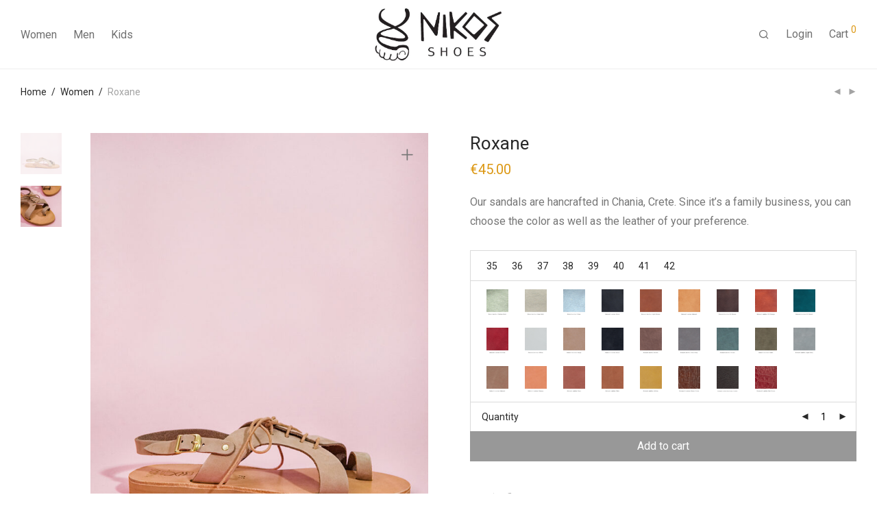

--- FILE ---
content_type: text/html; charset=UTF-8
request_url: https://www.nikos-sandals.com/product/roxane/
body_size: 29423
content:
<!DOCTYPE html>

<html lang="en-US" class="footer-sticky-1">
    <head>
        <meta charset="UTF-8">
        <meta name="viewport" content="width=device-width, initial-scale=1.0, maximum-scale=1.0, user-scalable=no">
		<title>Roxane &#8211; Nikos Shoes</title>
<meta name='robots' content='max-image-preview:large' />
	<style>img:is([sizes="auto" i], [sizes^="auto," i]) { contain-intrinsic-size: 3000px 1500px }</style>
	<link rel='dns-prefetch' href='//kit-free.fontawesome.com' />
<link rel='dns-prefetch' href='//fonts.googleapis.com' />
<link rel='preconnect' href='https://fonts.gstatic.com' crossorigin />
<link rel="alternate" type="application/rss+xml" title="Nikos Shoes &raquo; Feed" href="https://www.nikos-sandals.com/feed/" />
<link rel="alternate" type="application/rss+xml" title="Nikos Shoes &raquo; Comments Feed" href="https://www.nikos-sandals.com/comments/feed/" />
<link rel="alternate" type="application/rss+xml" title="Nikos Shoes &raquo; Roxane Comments Feed" href="https://www.nikos-sandals.com/product/roxane/feed/" />
<script type="text/javascript">
/* <![CDATA[ */
window._wpemojiSettings = {"baseUrl":"https:\/\/s.w.org\/images\/core\/emoji\/16.0.1\/72x72\/","ext":".png","svgUrl":"https:\/\/s.w.org\/images\/core\/emoji\/16.0.1\/svg\/","svgExt":".svg","source":{"concatemoji":"https:\/\/www.nikos-sandals.com\/wp-includes\/js\/wp-emoji-release.min.js?ver=6.8.3"}};
/*! This file is auto-generated */
!function(s,n){var o,i,e;function c(e){try{var t={supportTests:e,timestamp:(new Date).valueOf()};sessionStorage.setItem(o,JSON.stringify(t))}catch(e){}}function p(e,t,n){e.clearRect(0,0,e.canvas.width,e.canvas.height),e.fillText(t,0,0);var t=new Uint32Array(e.getImageData(0,0,e.canvas.width,e.canvas.height).data),a=(e.clearRect(0,0,e.canvas.width,e.canvas.height),e.fillText(n,0,0),new Uint32Array(e.getImageData(0,0,e.canvas.width,e.canvas.height).data));return t.every(function(e,t){return e===a[t]})}function u(e,t){e.clearRect(0,0,e.canvas.width,e.canvas.height),e.fillText(t,0,0);for(var n=e.getImageData(16,16,1,1),a=0;a<n.data.length;a++)if(0!==n.data[a])return!1;return!0}function f(e,t,n,a){switch(t){case"flag":return n(e,"\ud83c\udff3\ufe0f\u200d\u26a7\ufe0f","\ud83c\udff3\ufe0f\u200b\u26a7\ufe0f")?!1:!n(e,"\ud83c\udde8\ud83c\uddf6","\ud83c\udde8\u200b\ud83c\uddf6")&&!n(e,"\ud83c\udff4\udb40\udc67\udb40\udc62\udb40\udc65\udb40\udc6e\udb40\udc67\udb40\udc7f","\ud83c\udff4\u200b\udb40\udc67\u200b\udb40\udc62\u200b\udb40\udc65\u200b\udb40\udc6e\u200b\udb40\udc67\u200b\udb40\udc7f");case"emoji":return!a(e,"\ud83e\udedf")}return!1}function g(e,t,n,a){var r="undefined"!=typeof WorkerGlobalScope&&self instanceof WorkerGlobalScope?new OffscreenCanvas(300,150):s.createElement("canvas"),o=r.getContext("2d",{willReadFrequently:!0}),i=(o.textBaseline="top",o.font="600 32px Arial",{});return e.forEach(function(e){i[e]=t(o,e,n,a)}),i}function t(e){var t=s.createElement("script");t.src=e,t.defer=!0,s.head.appendChild(t)}"undefined"!=typeof Promise&&(o="wpEmojiSettingsSupports",i=["flag","emoji"],n.supports={everything:!0,everythingExceptFlag:!0},e=new Promise(function(e){s.addEventListener("DOMContentLoaded",e,{once:!0})}),new Promise(function(t){var n=function(){try{var e=JSON.parse(sessionStorage.getItem(o));if("object"==typeof e&&"number"==typeof e.timestamp&&(new Date).valueOf()<e.timestamp+604800&&"object"==typeof e.supportTests)return e.supportTests}catch(e){}return null}();if(!n){if("undefined"!=typeof Worker&&"undefined"!=typeof OffscreenCanvas&&"undefined"!=typeof URL&&URL.createObjectURL&&"undefined"!=typeof Blob)try{var e="postMessage("+g.toString()+"("+[JSON.stringify(i),f.toString(),p.toString(),u.toString()].join(",")+"));",a=new Blob([e],{type:"text/javascript"}),r=new Worker(URL.createObjectURL(a),{name:"wpTestEmojiSupports"});return void(r.onmessage=function(e){c(n=e.data),r.terminate(),t(n)})}catch(e){}c(n=g(i,f,p,u))}t(n)}).then(function(e){for(var t in e)n.supports[t]=e[t],n.supports.everything=n.supports.everything&&n.supports[t],"flag"!==t&&(n.supports.everythingExceptFlag=n.supports.everythingExceptFlag&&n.supports[t]);n.supports.everythingExceptFlag=n.supports.everythingExceptFlag&&!n.supports.flag,n.DOMReady=!1,n.readyCallback=function(){n.DOMReady=!0}}).then(function(){return e}).then(function(){var e;n.supports.everything||(n.readyCallback(),(e=n.source||{}).concatemoji?t(e.concatemoji):e.wpemoji&&e.twemoji&&(t(e.twemoji),t(e.wpemoji)))}))}((window,document),window._wpemojiSettings);
/* ]]> */
</script>
<link rel='stylesheet' id='js_composer_front-css' href='https://www.nikos-sandals.com/wp-content/themes/savoy/assets/css/visual-composer/nm-js_composer.css?ver=2.7.5' type='text/css' media='all' />
<style id='wp-emoji-styles-inline-css' type='text/css'>

	img.wp-smiley, img.emoji {
		display: inline !important;
		border: none !important;
		box-shadow: none !important;
		height: 1em !important;
		width: 1em !important;
		margin: 0 0.07em !important;
		vertical-align: -0.1em !important;
		background: none !important;
		padding: 0 !important;
	}
</style>
<link rel='stylesheet' id='wp-block-library-css' href='https://www.nikos-sandals.com/wp-includes/css/dist/block-library/style.min.css?ver=6.8.3' type='text/css' media='all' />
<style id='classic-theme-styles-inline-css' type='text/css'>
/*! This file is auto-generated */
.wp-block-button__link{color:#fff;background-color:#32373c;border-radius:9999px;box-shadow:none;text-decoration:none;padding:calc(.667em + 2px) calc(1.333em + 2px);font-size:1.125em}.wp-block-file__button{background:#32373c;color:#fff;text-decoration:none}
</style>
<style id='global-styles-inline-css' type='text/css'>
:root{--wp--preset--aspect-ratio--square: 1;--wp--preset--aspect-ratio--4-3: 4/3;--wp--preset--aspect-ratio--3-4: 3/4;--wp--preset--aspect-ratio--3-2: 3/2;--wp--preset--aspect-ratio--2-3: 2/3;--wp--preset--aspect-ratio--16-9: 16/9;--wp--preset--aspect-ratio--9-16: 9/16;--wp--preset--color--black: #000000;--wp--preset--color--cyan-bluish-gray: #abb8c3;--wp--preset--color--white: #ffffff;--wp--preset--color--pale-pink: #f78da7;--wp--preset--color--vivid-red: #cf2e2e;--wp--preset--color--luminous-vivid-orange: #ff6900;--wp--preset--color--luminous-vivid-amber: #fcb900;--wp--preset--color--light-green-cyan: #7bdcb5;--wp--preset--color--vivid-green-cyan: #00d084;--wp--preset--color--pale-cyan-blue: #8ed1fc;--wp--preset--color--vivid-cyan-blue: #0693e3;--wp--preset--color--vivid-purple: #9b51e0;--wp--preset--gradient--vivid-cyan-blue-to-vivid-purple: linear-gradient(135deg,rgba(6,147,227,1) 0%,rgb(155,81,224) 100%);--wp--preset--gradient--light-green-cyan-to-vivid-green-cyan: linear-gradient(135deg,rgb(122,220,180) 0%,rgb(0,208,130) 100%);--wp--preset--gradient--luminous-vivid-amber-to-luminous-vivid-orange: linear-gradient(135deg,rgba(252,185,0,1) 0%,rgba(255,105,0,1) 100%);--wp--preset--gradient--luminous-vivid-orange-to-vivid-red: linear-gradient(135deg,rgba(255,105,0,1) 0%,rgb(207,46,46) 100%);--wp--preset--gradient--very-light-gray-to-cyan-bluish-gray: linear-gradient(135deg,rgb(238,238,238) 0%,rgb(169,184,195) 100%);--wp--preset--gradient--cool-to-warm-spectrum: linear-gradient(135deg,rgb(74,234,220) 0%,rgb(151,120,209) 20%,rgb(207,42,186) 40%,rgb(238,44,130) 60%,rgb(251,105,98) 80%,rgb(254,248,76) 100%);--wp--preset--gradient--blush-light-purple: linear-gradient(135deg,rgb(255,206,236) 0%,rgb(152,150,240) 100%);--wp--preset--gradient--blush-bordeaux: linear-gradient(135deg,rgb(254,205,165) 0%,rgb(254,45,45) 50%,rgb(107,0,62) 100%);--wp--preset--gradient--luminous-dusk: linear-gradient(135deg,rgb(255,203,112) 0%,rgb(199,81,192) 50%,rgb(65,88,208) 100%);--wp--preset--gradient--pale-ocean: linear-gradient(135deg,rgb(255,245,203) 0%,rgb(182,227,212) 50%,rgb(51,167,181) 100%);--wp--preset--gradient--electric-grass: linear-gradient(135deg,rgb(202,248,128) 0%,rgb(113,206,126) 100%);--wp--preset--gradient--midnight: linear-gradient(135deg,rgb(2,3,129) 0%,rgb(40,116,252) 100%);--wp--preset--font-size--small: 13px;--wp--preset--font-size--medium: 20px;--wp--preset--font-size--large: 36px;--wp--preset--font-size--x-large: 42px;--wp--preset--spacing--20: 0.44rem;--wp--preset--spacing--30: 0.67rem;--wp--preset--spacing--40: 1rem;--wp--preset--spacing--50: 1.5rem;--wp--preset--spacing--60: 2.25rem;--wp--preset--spacing--70: 3.38rem;--wp--preset--spacing--80: 5.06rem;--wp--preset--shadow--natural: 6px 6px 9px rgba(0, 0, 0, 0.2);--wp--preset--shadow--deep: 12px 12px 50px rgba(0, 0, 0, 0.4);--wp--preset--shadow--sharp: 6px 6px 0px rgba(0, 0, 0, 0.2);--wp--preset--shadow--outlined: 6px 6px 0px -3px rgba(255, 255, 255, 1), 6px 6px rgba(0, 0, 0, 1);--wp--preset--shadow--crisp: 6px 6px 0px rgba(0, 0, 0, 1);}:where(.is-layout-flex){gap: 0.5em;}:where(.is-layout-grid){gap: 0.5em;}body .is-layout-flex{display: flex;}.is-layout-flex{flex-wrap: wrap;align-items: center;}.is-layout-flex > :is(*, div){margin: 0;}body .is-layout-grid{display: grid;}.is-layout-grid > :is(*, div){margin: 0;}:where(.wp-block-columns.is-layout-flex){gap: 2em;}:where(.wp-block-columns.is-layout-grid){gap: 2em;}:where(.wp-block-post-template.is-layout-flex){gap: 1.25em;}:where(.wp-block-post-template.is-layout-grid){gap: 1.25em;}.has-black-color{color: var(--wp--preset--color--black) !important;}.has-cyan-bluish-gray-color{color: var(--wp--preset--color--cyan-bluish-gray) !important;}.has-white-color{color: var(--wp--preset--color--white) !important;}.has-pale-pink-color{color: var(--wp--preset--color--pale-pink) !important;}.has-vivid-red-color{color: var(--wp--preset--color--vivid-red) !important;}.has-luminous-vivid-orange-color{color: var(--wp--preset--color--luminous-vivid-orange) !important;}.has-luminous-vivid-amber-color{color: var(--wp--preset--color--luminous-vivid-amber) !important;}.has-light-green-cyan-color{color: var(--wp--preset--color--light-green-cyan) !important;}.has-vivid-green-cyan-color{color: var(--wp--preset--color--vivid-green-cyan) !important;}.has-pale-cyan-blue-color{color: var(--wp--preset--color--pale-cyan-blue) !important;}.has-vivid-cyan-blue-color{color: var(--wp--preset--color--vivid-cyan-blue) !important;}.has-vivid-purple-color{color: var(--wp--preset--color--vivid-purple) !important;}.has-black-background-color{background-color: var(--wp--preset--color--black) !important;}.has-cyan-bluish-gray-background-color{background-color: var(--wp--preset--color--cyan-bluish-gray) !important;}.has-white-background-color{background-color: var(--wp--preset--color--white) !important;}.has-pale-pink-background-color{background-color: var(--wp--preset--color--pale-pink) !important;}.has-vivid-red-background-color{background-color: var(--wp--preset--color--vivid-red) !important;}.has-luminous-vivid-orange-background-color{background-color: var(--wp--preset--color--luminous-vivid-orange) !important;}.has-luminous-vivid-amber-background-color{background-color: var(--wp--preset--color--luminous-vivid-amber) !important;}.has-light-green-cyan-background-color{background-color: var(--wp--preset--color--light-green-cyan) !important;}.has-vivid-green-cyan-background-color{background-color: var(--wp--preset--color--vivid-green-cyan) !important;}.has-pale-cyan-blue-background-color{background-color: var(--wp--preset--color--pale-cyan-blue) !important;}.has-vivid-cyan-blue-background-color{background-color: var(--wp--preset--color--vivid-cyan-blue) !important;}.has-vivid-purple-background-color{background-color: var(--wp--preset--color--vivid-purple) !important;}.has-black-border-color{border-color: var(--wp--preset--color--black) !important;}.has-cyan-bluish-gray-border-color{border-color: var(--wp--preset--color--cyan-bluish-gray) !important;}.has-white-border-color{border-color: var(--wp--preset--color--white) !important;}.has-pale-pink-border-color{border-color: var(--wp--preset--color--pale-pink) !important;}.has-vivid-red-border-color{border-color: var(--wp--preset--color--vivid-red) !important;}.has-luminous-vivid-orange-border-color{border-color: var(--wp--preset--color--luminous-vivid-orange) !important;}.has-luminous-vivid-amber-border-color{border-color: var(--wp--preset--color--luminous-vivid-amber) !important;}.has-light-green-cyan-border-color{border-color: var(--wp--preset--color--light-green-cyan) !important;}.has-vivid-green-cyan-border-color{border-color: var(--wp--preset--color--vivid-green-cyan) !important;}.has-pale-cyan-blue-border-color{border-color: var(--wp--preset--color--pale-cyan-blue) !important;}.has-vivid-cyan-blue-border-color{border-color: var(--wp--preset--color--vivid-cyan-blue) !important;}.has-vivid-purple-border-color{border-color: var(--wp--preset--color--vivid-purple) !important;}.has-vivid-cyan-blue-to-vivid-purple-gradient-background{background: var(--wp--preset--gradient--vivid-cyan-blue-to-vivid-purple) !important;}.has-light-green-cyan-to-vivid-green-cyan-gradient-background{background: var(--wp--preset--gradient--light-green-cyan-to-vivid-green-cyan) !important;}.has-luminous-vivid-amber-to-luminous-vivid-orange-gradient-background{background: var(--wp--preset--gradient--luminous-vivid-amber-to-luminous-vivid-orange) !important;}.has-luminous-vivid-orange-to-vivid-red-gradient-background{background: var(--wp--preset--gradient--luminous-vivid-orange-to-vivid-red) !important;}.has-very-light-gray-to-cyan-bluish-gray-gradient-background{background: var(--wp--preset--gradient--very-light-gray-to-cyan-bluish-gray) !important;}.has-cool-to-warm-spectrum-gradient-background{background: var(--wp--preset--gradient--cool-to-warm-spectrum) !important;}.has-blush-light-purple-gradient-background{background: var(--wp--preset--gradient--blush-light-purple) !important;}.has-blush-bordeaux-gradient-background{background: var(--wp--preset--gradient--blush-bordeaux) !important;}.has-luminous-dusk-gradient-background{background: var(--wp--preset--gradient--luminous-dusk) !important;}.has-pale-ocean-gradient-background{background: var(--wp--preset--gradient--pale-ocean) !important;}.has-electric-grass-gradient-background{background: var(--wp--preset--gradient--electric-grass) !important;}.has-midnight-gradient-background{background: var(--wp--preset--gradient--midnight) !important;}.has-small-font-size{font-size: var(--wp--preset--font-size--small) !important;}.has-medium-font-size{font-size: var(--wp--preset--font-size--medium) !important;}.has-large-font-size{font-size: var(--wp--preset--font-size--large) !important;}.has-x-large-font-size{font-size: var(--wp--preset--font-size--x-large) !important;}
:where(.wp-block-post-template.is-layout-flex){gap: 1.25em;}:where(.wp-block-post-template.is-layout-grid){gap: 1.25em;}
:where(.wp-block-columns.is-layout-flex){gap: 2em;}:where(.wp-block-columns.is-layout-grid){gap: 2em;}
:root :where(.wp-block-pullquote){font-size: 1.5em;line-height: 1.6;}
</style>
<link rel='stylesheet' id='photoswipe-css' href='https://www.nikos-sandals.com/wp-content/plugins/woocommerce/assets/css/photoswipe/photoswipe.min.css?ver=10.4.3' type='text/css' media='all' />
<link rel='stylesheet' id='photoswipe-default-skin-css' href='https://www.nikos-sandals.com/wp-content/plugins/woocommerce/assets/css/photoswipe/default-skin/default-skin.min.css?ver=10.4.3' type='text/css' media='all' />
<style id='woocommerce-inline-inline-css' type='text/css'>
.woocommerce form .form-row .required { visibility: visible; }
</style>
<link rel='stylesheet' id='gateway-css' href='https://www.nikos-sandals.com/wp-content/plugins/woocommerce-paypal-payments/modules/ppcp-button/assets/css/gateway.css?ver=3.3.2' type='text/css' media='all' />
<link rel='stylesheet' id='nm-portfolio-css' href='https://www.nikos-sandals.com/wp-content/plugins/nm-portfolio/assets/css/nm-portfolio.css?ver=1.2.7' type='text/css' media='all' />
<link rel='stylesheet' id='normalize-css' href='https://www.nikos-sandals.com/wp-content/themes/savoy/assets/css/third-party/normalize.min.css?ver=3.0.2' type='text/css' media='all' />
<link rel='stylesheet' id='slick-slider-css' href='https://www.nikos-sandals.com/wp-content/themes/savoy/assets/css/third-party/slick.min.css?ver=1.5.5' type='text/css' media='all' />
<link rel='stylesheet' id='slick-slider-theme-css' href='https://www.nikos-sandals.com/wp-content/themes/savoy/assets/css/third-party/slick-theme.min.css?ver=1.5.5' type='text/css' media='all' />
<link rel='stylesheet' id='magnific-popup-css' href='https://www.nikos-sandals.com/wp-content/themes/savoy/assets/css/third-party/magnific-popup.min.css?ver=0.9.7' type='text/css' media='all' />
<link rel='stylesheet' id='font-awesome-css' href='https://kit-free.fontawesome.com/releases/latest/css/free.min.css?ver=5.x' type='text/css' media='all' />
<link rel='stylesheet' id='nm-grid-css' href='https://www.nikos-sandals.com/wp-content/themes/savoy/assets/css/grid.css?ver=2.7.5' type='text/css' media='all' />
<link rel='stylesheet' id='selectod-css' href='https://www.nikos-sandals.com/wp-content/themes/savoy/assets/css/third-party/selectod.min.css?ver=3.8.1' type='text/css' media='all' />
<link rel='stylesheet' id='nm-shop-css' href='https://www.nikos-sandals.com/wp-content/themes/savoy/assets/css/shop.css?ver=2.7.5' type='text/css' media='all' />
<link rel='stylesheet' id='nm-icons-css' href='https://www.nikos-sandals.com/wp-content/themes/savoy/assets/css/font-icons/theme-icons/theme-icons.min.css?ver=2.7.5' type='text/css' media='all' />
<link rel='stylesheet' id='nm-core-css' href='https://www.nikos-sandals.com/wp-content/themes/savoy/style.css?ver=2.7.5' type='text/css' media='all' />
<link rel='stylesheet' id='nm-elements-css' href='https://www.nikos-sandals.com/wp-content/themes/savoy/assets/css/elements.css?ver=2.7.5' type='text/css' media='all' />
<link rel="preload" as="style" href="https://fonts.googleapis.com/css?family=Roboto:400,700&#038;display=swap&#038;ver=1646223651" /><link rel="stylesheet" href="https://fonts.googleapis.com/css?family=Roboto:400,700&#038;display=swap&#038;ver=1646223651" media="print" onload="this.media='all'"><noscript><link rel="stylesheet" href="https://fonts.googleapis.com/css?family=Roboto:400,700&#038;display=swap&#038;ver=1646223651" /></noscript><script type="text/javascript" src="https://www.nikos-sandals.com/wp-includes/js/jquery/jquery.min.js?ver=3.7.1" id="jquery-core-js"></script>
<script type="text/javascript" src="https://www.nikos-sandals.com/wp-includes/js/jquery/jquery-migrate.min.js?ver=3.4.1" id="jquery-migrate-js"></script>
<script type="text/javascript" src="https://www.nikos-sandals.com/wp-content/plugins/woocommerce/assets/js/jquery-blockui/jquery.blockUI.min.js?ver=2.7.0-wc.10.4.3" id="wc-jquery-blockui-js" defer="defer" data-wp-strategy="defer"></script>
<script type="text/javascript" id="wc-add-to-cart-js-extra">
/* <![CDATA[ */
var wc_add_to_cart_params = {"ajax_url":"\/wp-admin\/admin-ajax.php","wc_ajax_url":"\/?wc-ajax=%%endpoint%%","i18n_view_cart":"View cart","cart_url":"https:\/\/www.nikos-sandals.com\/cart-2\/","is_cart":"","cart_redirect_after_add":"no"};
/* ]]> */
</script>
<script type="text/javascript" src="https://www.nikos-sandals.com/wp-content/plugins/woocommerce/assets/js/frontend/add-to-cart.min.js?ver=10.4.3" id="wc-add-to-cart-js" defer="defer" data-wp-strategy="defer"></script>
<script type="text/javascript" src="https://www.nikos-sandals.com/wp-content/plugins/woocommerce/assets/js/flexslider/jquery.flexslider.min.js?ver=2.7.2-wc.10.4.3" id="wc-flexslider-js" defer="defer" data-wp-strategy="defer"></script>
<script type="text/javascript" src="https://www.nikos-sandals.com/wp-content/plugins/woocommerce/assets/js/photoswipe/photoswipe.min.js?ver=4.1.1-wc.10.4.3" id="wc-photoswipe-js" defer="defer" data-wp-strategy="defer"></script>
<script type="text/javascript" src="https://www.nikos-sandals.com/wp-content/plugins/woocommerce/assets/js/photoswipe/photoswipe-ui-default.min.js?ver=4.1.1-wc.10.4.3" id="wc-photoswipe-ui-default-js" defer="defer" data-wp-strategy="defer"></script>
<script type="text/javascript" id="wc-single-product-js-extra">
/* <![CDATA[ */
var wc_single_product_params = {"i18n_required_rating_text":"Please select a rating","i18n_rating_options":["1 of 5 stars","2 of 5 stars","3 of 5 stars","4 of 5 stars","5 of 5 stars"],"i18n_product_gallery_trigger_text":"View full-screen image gallery","review_rating_required":"yes","flexslider":{"rtl":false,"animation":"fade","smoothHeight":false,"directionNav":true,"controlNav":"thumbnails","slideshow":false,"animationSpeed":300,"animationLoop":false,"allowOneSlide":false},"zoom_enabled":"","zoom_options":[],"photoswipe_enabled":"1","photoswipe_options":{"shareEl":true,"closeOnScroll":false,"history":false,"hideAnimationDuration":0,"showAnimationDuration":0,"showHideOpacity":true,"bgOpacity":1,"loop":false,"closeOnVerticalDrag":false,"barsSize":{"top":0,"bottom":0},"tapToClose":true,"tapToToggleControls":false,"shareButtons":[{"id":"facebook","label":"Share on Facebook","url":"https:\/\/www.facebook.com\/sharer\/sharer.php?u={{url}}"},{"id":"twitter","label":"Tweet","url":"https:\/\/twitter.com\/intent\/tweet?text={{text}}&url={{url}}"},{"id":"pinterest","label":"Pin it","url":"http:\/\/www.pinterest.com\/pin\/create\/button\/?url={{url}}&media={{image_url}}&description={{text}}"},{"id":"download","label":"Download image","url":"{{raw_image_url}}","download":true}]},"flexslider_enabled":"1"};
/* ]]> */
</script>
<script type="text/javascript" src="https://www.nikos-sandals.com/wp-content/plugins/woocommerce/assets/js/frontend/single-product.min.js?ver=10.4.3" id="wc-single-product-js" defer="defer" data-wp-strategy="defer"></script>
<script type="text/javascript" src="https://www.nikos-sandals.com/wp-content/plugins/woocommerce/assets/js/js-cookie/js.cookie.min.js?ver=2.1.4-wc.10.4.3" id="wc-js-cookie-js" defer="defer" data-wp-strategy="defer"></script>
<script type="text/javascript" id="woocommerce-js-extra">
/* <![CDATA[ */
var woocommerce_params = {"ajax_url":"\/wp-admin\/admin-ajax.php","wc_ajax_url":"\/?wc-ajax=%%endpoint%%","i18n_password_show":"Show password","i18n_password_hide":"Hide password"};
/* ]]> */
</script>
<script type="text/javascript" src="https://www.nikos-sandals.com/wp-content/plugins/woocommerce/assets/js/frontend/woocommerce.min.js?ver=10.4.3" id="woocommerce-js" defer="defer" data-wp-strategy="defer"></script>
<script type="text/javascript" id="WCPAY_ASSETS-js-extra">
/* <![CDATA[ */
var wcpayAssets = {"url":"https:\/\/www.nikos-sandals.com\/wp-content\/plugins\/woocommerce-payments\/dist\/"};
/* ]]> */
</script>
<link rel="https://api.w.org/" href="https://www.nikos-sandals.com/wp-json/" /><link rel="alternate" title="JSON" type="application/json" href="https://www.nikos-sandals.com/wp-json/wp/v2/product/3172" /><link rel="EditURI" type="application/rsd+xml" title="RSD" href="https://www.nikos-sandals.com/xmlrpc.php?rsd" />

<link rel="canonical" href="https://www.nikos-sandals.com/product/roxane/" />
<link rel='shortlink' href='https://www.nikos-sandals.com/?p=3172' />
<link rel="alternate" title="oEmbed (JSON)" type="application/json+oembed" href="https://www.nikos-sandals.com/wp-json/oembed/1.0/embed?url=https%3A%2F%2Fwww.nikos-sandals.com%2Fproduct%2Froxane%2F" />
<link rel="alternate" title="oEmbed (XML)" type="text/xml+oembed" href="https://www.nikos-sandals.com/wp-json/oembed/1.0/embed?url=https%3A%2F%2Fwww.nikos-sandals.com%2Fproduct%2Froxane%2F&#038;format=xml" />
<meta name="framework" content="Redux 4.3.7.3" />	<noscript><style>.woocommerce-product-gallery{ opacity: 1 !important; }</style></noscript>
	<style type="text/css">.recentcomments a{display:inline !important;padding:0 !important;margin:0 !important;}</style><meta name="generator" content="Powered by WPBakery Page Builder - drag and drop page builder for WordPress."/>
<link rel="icon" href="https://www.nikos-sandals.com/wp-content/uploads/2021/01/cropped-Greek-Sandals-Nikos-Shoes-2-32x32.png" sizes="32x32" />
<link rel="icon" href="https://www.nikos-sandals.com/wp-content/uploads/2021/01/cropped-Greek-Sandals-Nikos-Shoes-2-192x192.png" sizes="192x192" />
<link rel="apple-touch-icon" href="https://www.nikos-sandals.com/wp-content/uploads/2021/01/cropped-Greek-Sandals-Nikos-Shoes-2-180x180.png" />
<meta name="msapplication-TileImage" content="https://www.nikos-sandals.com/wp-content/uploads/2021/01/cropped-Greek-Sandals-Nikos-Shoes-2-270x270.png" />
<style type="text/css" class="nm-custom-styles">body{font-family:Roboto,sans-serif;}.nm-menu li a{font-size:16px;font-weight:normal;}#nm-mobile-menu .menu > li > a{font-weight:normal;}#nm-mobile-menu-main-ul.menu > li > a{font-size:14px;}#nm-mobile-menu-secondary-ul.menu li a{font-size:13px;}.vc_tta.vc_tta-accordion .vc_tta-panel-title > a,.vc_tta.vc_general .vc_tta-tab > a,.nm-team-member-content h2,.nm-post-slider-content h3,.vc_pie_chart .wpb_pie_chart_heading,.wpb_content_element .wpb_tour_tabs_wrapper .wpb_tabs_nav a,.wpb_content_element .wpb_accordion_header a,.woocommerce-order-details .order_details tfoot tr:last-child th,.woocommerce-order-details .order_details tfoot tr:last-child td,#order_review .shop_table tfoot .order-total,#order_review .shop_table tfoot .order-total,.cart-collaterals .shop_table tr.order-total,.shop_table.cart .nm-product-details a,#nm-shop-sidebar-popup #nm-shop-search input,.nm-shop-categories li a,.nm-shop-filter-menu li a,.woocommerce-message,.woocommerce-info,.woocommerce-error,blockquote,.commentlist .comment .comment-text .meta strong,.nm-related-posts-content h3,.nm-blog-no-results h1,.nm-term-description,.nm-blog-categories-list li a,.nm-blog-categories-toggle li a,.nm-blog-heading h1,#nm-mobile-menu-top-ul .nm-mobile-menu-item-search input{font-size:18px;}@media all and (max-width:768px){.vc_toggle_title h3{font-size:18px;}}@media all and (max-width:400px){#nm-shop-search input{font-size:18px;}}.add_to_cart_inline .add_to_cart_button,.add_to_cart_inline .amount,.nm-product-category-text > a,.nm-testimonial-description,.nm-feature h3,.nm_btn,.vc_toggle_content,.nm-message-box,.wpb_text_column,#nm-wishlist-table ul li.title .woocommerce-loop-product__title,.nm-order-track-top p,.customer_details h3,.woocommerce-order-details .order_details tbody,.woocommerce-MyAccount-content .shop_table tr th,.woocommerce-MyAccount-navigation ul li a,.nm-MyAccount-user-info .nm-username,.nm-MyAccount-dashboard,.nm-myaccount-lost-reset-password h2,.nm-login-form-divider span,.woocommerce-thankyou-order-details li strong,.woocommerce-order-received h3,#order_review .shop_table tbody .product-name,.woocommerce-checkout .nm-coupon-popup-wrap .nm-shop-notice,.nm-checkout-login-coupon .nm-shop-notice,.shop_table.cart .nm-product-quantity-pricing .product-subtotal,.shop_table.cart .product-quantity,.shop_attributes tr th,.shop_attributes tr td,#tab-description,.woocommerce-tabs .tabs li a,.woocommerce-product-details__short-description,.nm-shop-no-products h3,.nm-infload-controls a,#nm-shop-browse-wrap .term-description,.list_nosep .nm-shop-categories .nm-shop-sub-categories li a,.nm-shop-taxonomy-text .term-description,.nm-shop-loop-details h3,.woocommerce-loop-category__title,div.wpcf7-response-output,.wpcf7 .wpcf7-form-control,.widget_search button,.widget_product_search #searchsubmit,#wp-calendar caption,.widget .nm-widget-title,.post .entry-content,.comment-form p label,.no-comments,.commentlist .pingback p,.commentlist .trackback p,.commentlist .comment .comment-text .description,.nm-search-results .nm-post-content,.post-password-form > p:first-child,.nm-post-pagination a .long-title,.nm-blog-list .nm-post-content,.nm-blog-grid .nm-post-content,.nm-blog-classic .nm-post-content,.nm-blog-pagination a,.nm-blog-categories-list.columns li a,.page-numbers li a,.page-numbers li span,#nm-widget-panel .total,#nm-widget-panel .nm-cart-panel-item-price .amount,#nm-widget-panel .quantity .qty,#nm-widget-panel .nm-cart-panel-quantity-pricing > span.quantity,#nm-widget-panel .product-quantity,.nm-cart-panel-product-title,#nm-widget-panel .product_list_widget .empty,#nm-cart-panel-loader h5,.nm-widget-panel-header,.button,input[type=submit]{font-size:16px;}@media all and (max-width:991px){#nm-shop-sidebar .widget .nm-widget-title,.nm-shop-categories li a{font-size:16px;}}@media all and (max-width:768px){.vc_tta.vc_tta-accordion .vc_tta-panel-title > a,.vc_tta.vc_tta-tabs.vc_tta-tabs-position-left .vc_tta-tab > a,.vc_tta.vc_tta-tabs.vc_tta-tabs-position-top .vc_tta-tab > a,.wpb_content_element .wpb_tour_tabs_wrapper .wpb_tabs_nav a,.wpb_content_element .wpb_accordion_header a,.nm-term-description{font-size:16px;}}@media all and (max-width:550px){.shop_table.cart .nm-product-details a,.nm-shop-notice,.nm-related-posts-content h3{font-size:16px;}}@media all and (max-width:400px){.nm-product-category-text .nm-product-category-heading,.nm-team-member-content h2,#nm-wishlist-empty h1,.cart-empty,.nm-shop-filter-menu li a,.nm-blog-categories-list li a{font-size:16px;}}.vc_progress_bar .vc_single_bar .vc_label,.woocommerce-tabs .tabs li a span,.product .summary .price del .amount,#nm-shop-sidebar-popup-reset-button,#nm-shop-sidebar-popup .nm-shop-sidebar .widget:last-child .nm-widget-title,#nm-shop-sidebar-popup .nm-shop-sidebar .widget .nm-widget-title,.nm-shop-filter-menu li a i,.woocommerce-loop-category__title .count,span.wpcf7-not-valid-tip,.widget_rss ul li .rss-date,.wp-caption-text,.comment-respond h3 #cancel-comment-reply-link,.nm-blog-categories-toggle li .count,.nm-menu-wishlist-count,.nm-menu li.nm-menu-offscreen .nm-menu-cart-count,.nm-menu-cart .count,.nm-menu .sub-menu li a,body{font-size:14px;}@media all and (max-width:768px){.wpcf7 .wpcf7-form-control{font-size:14px;}}@media all and (max-width:400px){.nm-blog-grid .nm-post-content,.header-mobile-default .nm-menu-cart.no-icon .count{font-size:14px;}}#nm-wishlist-table .nm-variations-list,.nm-MyAccount-user-info .nm-logout-button.border,#order_review .place-order noscript,#payment .payment_methods li .payment_box,#order_review .shop_table tfoot .woocommerce-remove-coupon,.cart-collaterals .shop_table tr.cart-discount td a,#nm-shop-sidebar-popup #nm-shop-search-notice,.wc-item-meta,.variation,.woocommerce-password-hint,.woocommerce-password-strength,.nm-validation-inline-notices .form-row.woocommerce-invalid-required-field:after{font-size:12px;}body{font-weight:normal;}h1, .h1-size{font-weight:normal;}h2, .h2-size{font-weight:normal;}h3, .h3-size{font-weight:normal;}h4, .h4-size,h5, .h5-size,h6, .h6-size{font-weight:normal;}body{color:#777777;}.nm-portfolio-single-back a span {background:#777777;}.mfp-close,.wpb_content_element .wpb_tour_tabs_wrapper .wpb_tabs_nav li.ui-tabs-active a,.vc_pie_chart .vc_pie_chart_value,.vc_progress_bar .vc_single_bar .vc_label .vc_label_units,.nm-testimonial-description,.form-row label,.woocommerce-form__label,#nm-shop-search-close:hover,.products .price .amount,.nm-shop-loop-actions > a,.nm-shop-loop-actions > a:active,.nm-shop-loop-actions > a:focus,.nm-infload-controls a,.woocommerce-breadcrumb a, .woocommerce-breadcrumb span,.variations,.woocommerce-grouped-product-list-item__label a,.woocommerce-grouped-product-list-item__price ins .amount,.woocommerce-grouped-product-list-item__price > .amount,.nm-quantity-wrap .quantity .nm-qty-minus,.nm-quantity-wrap .quantity .nm-qty-plus,.product .summary .single_variation_wrap .nm-quantity-wrap label:not(.nm-qty-label-abbrev),.woocommerce-tabs .tabs li.active a,.shop_attributes th,.product_meta,.shop_table.cart .nm-product-details a,.shop_table.cart .product-quantity,.shop_table.cart .nm-product-quantity-pricing .product-subtotal,.shop_table.cart .product-remove a,.cart-collaterals,.nm-cart-empty,#order_review .shop_table,#payment .payment_methods li label,.woocommerce-thankyou-order-details li strong,.wc-bacs-bank-details li strong,.nm-MyAccount-user-info .nm-username strong,.woocommerce-MyAccount-navigation ul li a:hover,.woocommerce-MyAccount-navigation ul li.is-active a,.woocommerce-table--order-details,#nm-wishlist-empty .note i,a.dark,a:hover,.nm-blog-heading h1 strong,.nm-post-header .nm-post-meta a,.nm-post-pagination a,.commentlist > li .comment-text .meta strong,.commentlist > li .comment-text .meta strong a,.comment-form p label,.entry-content strong,blockquote,blockquote p,.widget_search button,.widget_product_search #searchsubmit,.widget_recent_comments ul li .comment-author-link,.widget_recent_comments ul li:before{color:#282828;}@media all and (max-width: 991px){.nm-shop-menu .nm-shop-filter-menu li a:hover,.nm-shop-menu .nm-shop-filter-menu li.active a,#nm-shop-sidebar .widget.show .nm-widget-title,#nm-shop-sidebar .widget .nm-widget-title:hover{color:#282828;}}.nm-portfolio-single-back a:hover span{background:#282828;}.wpb_content_element .wpb_tour_tabs_wrapper .wpb_tabs_nav a,.wpb_content_element .wpb_accordion_header a,#nm-shop-search-close,.woocommerce-breadcrumb,.nm-single-product-menu a,.star-rating:before,.woocommerce-tabs .tabs li a,.product_meta span.sku,.product_meta a,.nm-product-wishlist-button-wrap a,.nm-product-share a,.nm-wishlist-share ul li a:not(:hover),.nm-post-meta,.nm-post-share a,.nm-post-pagination a .short-title,.commentlist > li .comment-text .meta time{color:#a3a3a3;}.vc_toggle_title i,#nm-wishlist-empty p.icon i,h1{color:#282828;}h2{color:#282828;}h3{color:#282828;}h4, h5, h6{color:#282828;}a,a.dark:hover,a.gray:hover,a.invert-color:hover,.nm-highlight-text,.nm-highlight-text h1,.nm-highlight-text h2,.nm-highlight-text h3,.nm-highlight-text h4,.nm-highlight-text h5,.nm-highlight-text h6,.nm-highlight-text p,.nm-menu-wishlist-count,.nm-menu-cart a .count,.nm-menu li.nm-menu-offscreen .nm-menu-cart-count,.page-numbers li span.current,.page-numbers li a:hover,.nm-blog .sticky .nm-post-thumbnail:before,.nm-blog .category-sticky .nm-post-thumbnail:before,.nm-blog-categories-list li a:hover,.nm-blog-categories ul li.current-cat a,.widget ul li.active,.widget ul li a:hover,.widget ul li a:focus,.widget ul li a.active,#wp-calendar tbody td a,.nm-banner-link.type-txt:hover,.nm-banner.text-color-light .nm-banner-link.type-txt:hover,.nm-portfolio-categories li.current a,.add_to_cart_inline ins,.nm-product-categories.layout-separated .product-category:hover .nm-product-category-text > a,.woocommerce-breadcrumb a:hover,.products .price ins .amount,.products .price ins,.no-touch .nm-shop-loop-actions > a:hover,.nm-shop-menu ul li a:hover,.nm-shop-menu ul li.current-cat > a,.nm-shop-menu ul li.active a,.nm-shop-heading span,.nm-single-product-menu a:hover,.woocommerce-product-gallery__trigger:hover,.woocommerce-product-gallery .flex-direction-nav a:hover,.product-summary .price .amount,.product-summary .price ins,.product .summary .price .amount,.nm-product-wishlist-button-wrap a.added:active,.nm-product-wishlist-button-wrap a.added:focus,.nm-product-wishlist-button-wrap a.added:hover,.nm-product-wishlist-button-wrap a.added,.woocommerce-tabs .tabs li a span,#review_form .comment-form-rating .stars:hover a,#review_form .comment-form-rating .stars.has-active a,.product_meta a:hover,.star-rating span:before,.nm-order-view .commentlist li .comment-text .meta,.nm_widget_price_filter ul li.current,.post-type-archive-product .widget_product_categories .product-categories > li:first-child > a,.widget_product_categories ul li.current-cat > a,.widget_layered_nav ul li.chosen a,.widget_layered_nav_filters ul li.chosen a,.product_list_widget li ins .amount,.woocommerce.widget_rating_filter .wc-layered-nav-rating.chosen > a,.nm-wishlist-button.added:active,.nm-wishlist-button.added:focus,.nm-wishlist-button.added:hover,.nm-wishlist-button.added,.slick-prev:not(.slick-disabled):hover,.slick-next:not(.slick-disabled):hover,.flickity-button:hover,.pswp__button:hover,.nm-portfolio-categories li a:hover{color:#dc9814;}.nm-blog-categories ul li.current-cat a,.nm-portfolio-categories li.current a,.woocommerce-product-gallery.pagination-enabled .flex-control-thumbs li img.flex-active,.widget_layered_nav ul li.chosen a,.widget_layered_nav_filters ul li.chosen a,.slick-dots li.slick-active button,.flickity-page-dots .dot.is-selected{border-color:#dc9814;}.blockUI.blockOverlay:after,.nm-loader:after,.nm-image-overlay:before,.nm-image-overlay:after,.gallery-icon:before,.gallery-icon:after,.widget_tag_cloud a:hover,.widget_product_tag_cloud a:hover{background:#dc9814;}@media all and (max-width:400px){.woocommerce-product-gallery.pagination-enabled .flex-control-thumbs li img.flex-active,.slick-dots li.slick-active button,.flickity-page-dots .dot.is-selected{background:#dc9814;}}.header-border-1 .nm-header,.nm-blog-list .nm-post-divider,#nm-blog-pagination.infinite-load,.nm-post-pagination,.no-post-comments .nm-related-posts,.nm-footer-widgets.has-border,#nm-shop-browse-wrap.nm-shop-description-borders .term-description,.nm-shop-sidebar-default #nm-shop-sidebar .widget,.nm-infload-controls a,.woocommerce-tabs,.upsells,.related,.shop_table.cart tr td,#order_review .shop_table tbody tr th,#order_review .shop_table tbody tr td,#payment .payment_methods,#payment .payment_methods li,.woocommerce-MyAccount-orders tr td,.woocommerce-MyAccount-orders tr:last-child td,.woocommerce-table--order-details tbody tr td,.woocommerce-table--order-details tbody tr:first-child td,.woocommerce-table--order-details tfoot tr:last-child td,.woocommerce-table--order-details tfoot tr:last-child th,#nm-wishlist-table > ul > li,#nm-wishlist-table > ul:first-child > li,.wpb_accordion .wpb_accordion_section,.nm-portfolio-single-footer{border-color:#eeeeee;}.nm-blog-classic .nm-post-divider,.nm-search-results .nm-post-divider{background:#eeeeee;}.nm-blog-categories-list li span,.nm-shop-menu ul li > span,.nm-portfolio-categories li span{color: #cccccc;}.nm-post-meta:before,.nm-testimonial-author span:before{background:#cccccc;}.button,input[type=submit],.widget_tag_cloud a, .widget_product_tag_cloud a,.add_to_cart_inline .add_to_cart_button,#nm-shop-sidebar-popup-button,#order_review .shop_table tbody .product-name .product-quantity{color:#ffffff;background-color:#282828;}.button:hover,input[type=submit]:hover{color:#ffffff;}#nm-blog-pagination a,.button.border{border-color:#aaaaaa;}#nm-blog-pagination a,#nm-blog-pagination a:hover,.button.border,.button.border:hover{color:#282828;}#nm-blog-pagination a:not([disabled]):hover,.button.border:not([disabled]):hover{color:#282828;border-color:#282828;}.product-summary .quantity .nm-qty-minus,.product-summary .quantity .nm-qty-plus{color:#282828;}.nm-page-wrap{background-color:#ffffff;}.nm-divider .nm-divider-title,.nm-header-search{background:#ffffff;}.woocommerce-cart .blockOverlay,.woocommerce-checkout .blockOverlay {background-color:#ffffff !important;}.nm-top-bar{background:#282828;}.nm-top-bar .nm-top-bar-text,.nm-top-bar .nm-top-bar-text a,.nm-top-bar .nm-menu > li > a,.nm-top-bar .nm-menu > li > a:hover,.nm-top-bar-social li i{color:#eeeeee;}.nm-header-placeholder{height:100px;}.nm-header{line-height:80px;padding-top:10px;padding-bottom:10px;background:#ffffff;}.home .nm-header{background:#ffffff;}.mobile-menu-open .nm-header{background:#ffffff !important;}.header-on-scroll .nm-header,.home.header-transparency.header-on-scroll .nm-header{background:#ffffff;}.header-on-scroll .nm-header:not(.static-on-scroll){padding-top:2px;padding-bottom:2px;}.nm-header.stacked .nm-header-logo,.nm-header.stacked-centered .nm-header-logo{padding-bottom:0px;}.nm-header-logo svg,.nm-header-logo img{height:80px;}@media all and (max-width:991px){.nm-header-placeholder{height:84px;}.nm-header{line-height:80px;padding-top:2px;padding-bottom:2px;}.nm-header.stacked .nm-header-logo,.nm-header.stacked-centered .nm-header-logo{padding-bottom:0px;}.nm-header-logo svg,.nm-header-logo img{height:80px;}}@media all and (max-width:400px){.nm-header-placeholder{height:84px;}.nm-header{line-height:80px;}.nm-header-logo svg,.nm-header-logo img{height:80px;}}.nm-menu li a{color:#707070;}.nm-menu li a:hover{color:#282828;}.header-transparency-light:not(.header-on-scroll):not(.mobile-menu-open) #nm-main-menu-ul > li > a,.header-transparency-light:not(.header-on-scroll):not(.mobile-menu-open) #nm-right-menu-ul > li > a{color:#ffffff;}.header-transparency-dark:not(.header-on-scroll):not(.mobile-menu-open) #nm-main-menu-ul > li > a,.header-transparency-dark:not(.header-on-scroll):not(.mobile-menu-open) #nm-right-menu-ul > li > a{color:#282828;}.header-transparency-light:not(.header-on-scroll):not(.mobile-menu-open) #nm-main-menu-ul > li > a:hover,.header-transparency-light:not(.header-on-scroll):not(.mobile-menu-open) #nm-right-menu-ul > li > a:hover{color:#dcdcdc;}.header-transparency-dark:not(.header-on-scroll):not(.mobile-menu-open) #nm-main-menu-ul > li > a:hover,.header-transparency-dark:not(.header-on-scroll):not(.mobile-menu-open) #nm-right-menu-ul > li > a:hover{color:#707070;}.no-touch .header-transparency-light:not(.header-on-scroll):not(.mobile-menu-open) .nm-header:hover{background-color:transparent;}.no-touch .header-transparency-dark:not(.header-on-scroll):not(.mobile-menu-open) .nm-header:hover{background-color:transparent;}.nm-menu .sub-menu{background:#282828;}.nm-menu .sub-menu li a{color:#a0a0a0;}.nm-menu .megamenu > .sub-menu > ul > li:not(.nm-menu-item-has-image) > a,.nm-menu .sub-menu li a .label,.nm-menu .sub-menu li a:hover{color:#eeeeee;}.nm-menu .megamenu.full > .sub-menu{padding-top:28px;padding-bottom:15px;background:#ffffff;}.nm-menu .megamenu.full > .sub-menu > ul{max-width:1080px;}.nm-menu .megamenu.full .sub-menu li a{color:#777777;}.nm-menu .megamenu.full > .sub-menu > ul > li:not(.nm-menu-item-has-image) > a,.nm-menu .megamenu.full .sub-menu li a:hover{color:#282828;}.nm-menu .megamenu > .sub-menu > ul > li.nm-menu-item-has-image{border-right-color:#eeeeee;}.nm-menu-icon span{background:#707070;}.header-transparency-light:not(.header-on-scroll):not(.mobile-menu-open) .nm-menu-icon span{background:#ffffff;}.header-transparency-dark:not(.header-on-scroll):not(.mobile-menu-open) .nm-menu-icon span{background:#282828;}#nm-mobile-menu{ background:#ffffff;}#nm-mobile-menu .menu li{border-bottom-color:#eeeeee;}#nm-mobile-menu .menu a,#nm-mobile-menu .menu li .nm-menu-toggle,#nm-mobile-menu-top-ul .nm-mobile-menu-item-search input,#nm-mobile-menu-top-ul .nm-mobile-menu-item-search span,.nm-mobile-menu-social-ul li a{color:#555555;}.no-touch #nm-mobile-menu .menu a:hover,#nm-mobile-menu .menu li.active > a,#nm-mobile-menu .menu > li.active > .nm-menu-toggle:before,#nm-mobile-menu .menu a .label,.nm-mobile-menu-social-ul li a:hover{color:#282828;}#nm-mobile-menu .sub-menu{border-top-color:#eeeeee;}.nm-footer-widgets{padding-top:55px;padding-bottom:15px;background-color:#ffffff;}.nm-footer-widgets,.nm-footer-widgets .widget ul li a,.nm-footer-widgets a{color:#777777;}.nm-footer-widgets .widget .nm-widget-title{color:#282828;}.nm-footer-widgets .widget ul li a:hover,.nm-footer-widgets a:hover{color:#dc9814;}.nm-footer-widgets .widget_tag_cloud a:hover,.nm-footer-widgets .widget_product_tag_cloud a:hover{background:#dc9814;}@media all and (max-width:991px){.nm-footer-widgets{padding-top:55px;padding-bottom:15px;}}.nm-footer-bar{color:#aaaaaa;}.nm-footer-bar-inner{padding-top:30px;padding-bottom:30px;background-color:#282828;}.nm-footer-bar a{color:#aaaaaa;}.nm-footer-bar a:hover{color:#eeeeee;}.nm-footer-bar .menu > li{border-bottom-color:#3a3a3a;}.nm-footer-bar-social a{color:#eeeeee;}.nm-footer-bar-social a:hover{color:#c6c6c6;}@media all and (max-width:991px){.nm-footer-bar-inner{padding-top:30px;padding-bottom:30px;}}.nm-comments{background:#f7f7f7;}.nm-comments .commentlist > li,.nm-comments .commentlist .pingback,.nm-comments .commentlist .trackback{border-color:#e7e7e7;}#nm-shop-products-overlay,#nm-shop{background-color:#ffffff;}#nm-shop-taxonomy-header.has-image{height:370px;}.nm-shop-taxonomy-text-col{max-width:none;}.nm-shop-taxonomy-text h1{color:#282828;}.nm-shop-taxonomy-text .term-description{color:#777777;}@media all and (max-width:991px){#nm-shop-taxonomy-header.has-image{height:370px;}}@media all and (max-width:768px){#nm-shop-taxonomy-header.has-image{height:210px;}} .nm-shop-widget-scroll{height:145px;}.onsale{color:#373737;background:#ffffff;}.nm-label-itsnew{color:#ffffff;background:#282828;}.products li.outofstock .nm-shop-loop-thumbnail > a:after{color:#282828;background:#ffffff;}.nm-shop-loop-thumbnail{background:#eeeeee;}.has-bg-color .nm-single-product-bg{background:transparent;}.nm-featured-video-icon{color:#282828;background:#ffffff;}@media all and (max-width:1080px){.woocommerce-product-gallery__wrapper{max-width:500px;}.has-bg-color .woocommerce-product-gallery {background:transparent;}}@media all and (max-width:1080px){.woocommerce-product-gallery.pagination-enabled .flex-control-thumbs{background-color:#ffffff;}}.nm-variation-control.nm-variation-control-color li i{width:19px;height:19px;}.nm-variation-control.nm-variation-control-image li .nm-pa-image-thumbnail-wrap{width:40px;height:40px;}.nm-variation-control-image li, .nm-pa-image-thumbnail-wrap {-webkit-border-radius:0px !important;border-radius:0px !important;}</style>
<style type="text/css" class="nm-translation-styles">.products li.outofstock .nm-shop-loop-thumbnail > a:after{content:"Out of stock";}.nm-validation-inline-notices .form-row.woocommerce-invalid-required-field:after{content:"Required field.";}</style>
<noscript><style> .wpb_animate_when_almost_visible { opacity: 1; }</style></noscript>    </head>
    
	<body class="wp-singular product-template-default single single-product postid-3172 wp-theme-savoy theme-savoy woocommerce woocommerce-page woocommerce-no-js nm-page-load-transition-0 nm-preload header-fixed header-mobile-alt header-border-1 widget-panel-dark wpb-js-composer js-comp-ver-6.10.0 vc_responsive">
                
        <div class="nm-page-overflow">
            <div class="nm-page-wrap">
                                            
                <div class="nm-page-wrap-inner">
                    <div id="nm-header-placeholder" class="nm-header-placeholder"></div>

<header id="nm-header" class="nm-header centered resize-on-scroll clear">
        <div class="nm-header-inner">
        <div class="nm-row">
        
    <div class="nm-header-logo">
    <a href="https://www.nikos-sandals.com/">
        <img src="https://www.nikos-sandals.com/wp-content/uploads/2020/11/Nikos-Leather-Sandals.jpg" class="nm-logo" width="575" height="245" alt="Nikos Shoes">
            </a>
</div>
    <div class="nm-main-menu-wrap col-xs-6">
        <nav class="nm-main-menu">
            <ul id="nm-main-menu-ul" class="nm-menu">
                <li class="nm-menu-offscreen menu-item-default">
                    <span class="nm-menu-cart-count count nm-count-zero">0</span>                    <a href="#" id="nm-mobile-menu-button" class="clicked"><div class="nm-menu-icon"><span class="line-1"></span><span class="line-2"></span><span class="line-3"></span></div></a>
                </li>
                <li id="menu-item-1957" class="menu-item menu-item-type-taxonomy menu-item-object-product_cat current-product-ancestor current-menu-parent current-product-parent menu-item-1957"><a href="https://www.nikos-sandals.com/product-category/women/">Women</a></li>
<li id="menu-item-1958" class="menu-item menu-item-type-taxonomy menu-item-object-product_cat menu-item-1958"><a href="https://www.nikos-sandals.com/product-category/men/">Men</a></li>
<li id="menu-item-1959" class="menu-item menu-item-type-taxonomy menu-item-object-product_cat menu-item-1959"><a href="https://www.nikos-sandals.com/product-category/kids/">Kids</a></li>
            </ul>
        </nav>

            </div>

    <div class="nm-right-menu-wrap col-xs-6">
        <nav class="nm-right-menu">
            <ul id="nm-right-menu-ul" class="nm-menu">
                <li class="nm-menu-search menu-item-default has-icon"><a href="#" id="nm-menu-search-btn"><i class="nm-font nm-font-search"></i></a></li><li class="nm-menu-account menu-item-default no-icon"><a href="https://www.nikos-sandals.com/my-account/" id="nm-menu-account-btn">Login</a></li><li class="nm-menu-cart menu-item-default no-icon"><a href="#" id="nm-menu-cart-btn"><span class="nm-menu-cart-title">Cart</span> <span class="nm-menu-cart-count count nm-count-zero">0</span></a></li>            </ul>
        </nav>
    </div>

    </div>    </div>
</header>

<div id="nm-header-search">
    <a href="#" id="nm-header-search-close" class="nm-font nm-font-close2"></a>
    
    <div class="nm-header-search-wrap">
        <div class="nm-row">
            <div class="col-xs-12">
                <form id="nm-header-search-form" role="search" method="get" action="https://www.nikos-sandals.com/">
                    <i class="nm-font nm-font-search"></i>
                    <input type="text" id="nm-header-search-input" autocomplete="off" value="" name="s" placeholder="Search products" />
                    <input type="hidden" name="post_type" value="product" />
                </form>

                                <div id="nm-header-search-notice"><span>press <u>Enter</u> to search</span></div>
                            </div>
        </div>
    </div>
</div>
	
		
			<div class="woocommerce-notices-wrapper"></div>
<div id="product-3172" class="nm-single-product layout-default gallery-col-6 summary-col-6 thumbnails-vertical no-bg-color meta-layout-default tabs-layout-default product type-product post-3172 status-publish first instock product_cat-women product_tag-greek-leather-sandals product_tag-greek-sandals product_tag-greek-sandals-online product_tag-handmade-sandals product_tag-leather-sandals product_tag-modern-greek-sandals product_tag-nikos-sandals product_tag-sandal product_tag-sandalias product_tag-sandals product_tag-280 product_tag-275 product_tag-281 product_tag-274 product_tag-278 product_tag-272 product_tag-279 has-post-thumbnail shipping-taxable purchasable product-type-variable">
    <div class="nm-single-product-bg clear">
    
        
<div class="nm-single-product-top">
    <div class="nm-row">
        <div class="col-xs-9">
            <nav id="nm-breadcrumb" class="woocommerce-breadcrumb" itemprop="breadcrumb"><a href="https://www.nikos-sandals.com">Home</a><span class="delimiter">/</span><a href="https://www.nikos-sandals.com/product-category/women/">Women</a><span class="delimiter">/</span>Roxane</nav>        </div>

        <div class="col-xs-3">
            <div class="nm-single-product-menu">
                <a href="https://www.nikos-sandals.com/product/hypatia/" rel="next"><i class="nm-font nm-font-media-play flip"></i></a><a href="https://www.nikos-sandals.com/product/myrsini/" rel="prev"><i class="nm-font nm-font-media-play"></i></a>            </div>
        </div>
    </div>
</div>
        
        <div id="nm-shop-notices-wrap"></div>
        <div class="nm-single-product-showcase">
            <div class="nm-single-product-summary-row nm-row">
                <div class="nm-single-product-summary-col col-xs-12">
                    <div class="woocommerce-product-gallery woocommerce-product-gallery--with-images woocommerce-product-gallery--columns-4 images lightbox-enabled" data-columns="4" style="opacity: 0; transition: opacity .25s ease-in-out;">
	    
    <figure class="woocommerce-product-gallery__wrapper">
		<div data-thumb="https://www.nikos-sandals.com/wp-content/uploads/2021/02/DSC0474-100x100.jpg" data-thumb-alt="greek leather sandals, greek sandals, Greek sandals online, handmade sandals, leather sandals, Modern greek sandals, nikos sandals, sandal, sandalias, sandals, Αρχαιοελληνικά Σανδάλια, Γυναικεία Σανδάλια, Γυναικεία χειροποίητα σανδάλια, δερμάτινα σανδάλια, Δερμάτινα Χειροποίητα Αρχαιοελληνικά Σανδάλια, σανδάλια, σανδαλια, Χειροποίητα Σανδάλια," data-thumb-srcset="https://www.nikos-sandals.com/wp-content/uploads/2021/02/DSC0474-100x100.jpg 100w, https://www.nikos-sandals.com/wp-content/uploads/2021/02/DSC0474-150x150.jpg 150w"  data-thumb-sizes="(max-width: 100px) 100vw, 100px" class="woocommerce-product-gallery__image"><a href="https://www.nikos-sandals.com/wp-content/uploads/2021/02/DSC0474.jpg"><img width="680" height="1019" src="https://www.nikos-sandals.com/wp-content/uploads/2021/02/DSC0474-680x1019.jpg" class="wp-post-image" alt="greek leather sandals, greek sandals, Greek sandals online, handmade sandals, leather sandals, Modern greek sandals, nikos sandals, sandal, sandalias, sandals, Αρχαιοελληνικά Σανδάλια, Γυναικεία Σανδάλια, Γυναικεία χειροποίητα σανδάλια, δερμάτινα σανδάλια, Δερμάτινα Χειροποίητα Αρχαιοελληνικά Σανδάλια, σανδάλια, σανδαλια, Χειροποίητα Σανδάλια," data-caption="Roxane sandals are high quality leather sandals combining comfort with style. The sandals are 100% handcrafted in our family business with &quot;meraki&quot;* in the island of Crete - Greece, from durable leather, tanned without the use of chemicals. This pair of sandals are easily matched with all styles!" data-src="https://www.nikos-sandals.com/wp-content/uploads/2021/02/DSC0474.jpg" data-large_image="https://www.nikos-sandals.com/wp-content/uploads/2021/02/DSC0474.jpg" data-large_image_width="734" data-large_image_height="1100" decoding="async" fetchpriority="high" srcset="https://www.nikos-sandals.com/wp-content/uploads/2021/02/DSC0474-680x1019.jpg 680w, https://www.nikos-sandals.com/wp-content/uploads/2021/02/DSC0474-200x300.jpg 200w, https://www.nikos-sandals.com/wp-content/uploads/2021/02/DSC0474-683x1024.jpg 683w, https://www.nikos-sandals.com/wp-content/uploads/2021/02/DSC0474-350x525.jpg 350w, https://www.nikos-sandals.com/wp-content/uploads/2021/02/DSC0474.jpg 734w" sizes="(max-width: 680px) 100vw, 680px" /></a></div><div data-thumb="https://www.nikos-sandals.com/wp-content/uploads/2021/02/DSC0536-100x100.jpg" data-thumb-alt="greek leather sandals, greek sandals, Greek sandals online, handmade sandals, leather sandals, Modern greek sandals, nikos sandals, sandal, sandalias, sandals, Αρχαιοελληνικά Σανδάλια, Γυναικεία Σανδάλια, Γυναικεία χειροποίητα σανδάλια, δερμάτινα σανδάλια, Δερμάτινα Χειροποίητα Αρχαιοελληνικά Σανδάλια, σανδάλια, σανδαλια, Χειροποίητα Σανδάλια," data-thumb-srcset="https://www.nikos-sandals.com/wp-content/uploads/2021/02/DSC0536-100x100.jpg 100w, https://www.nikos-sandals.com/wp-content/uploads/2021/02/DSC0536-150x150.jpg 150w"  data-thumb-sizes="(max-width: 100px) 100vw, 100px" class="woocommerce-product-gallery__image"><a href="https://www.nikos-sandals.com/wp-content/uploads/2021/02/DSC0536.jpg"><img width="680" height="1019" src="https://www.nikos-sandals.com/wp-content/uploads/2021/02/DSC0536-680x1019.jpg" class="" alt="greek leather sandals, greek sandals, Greek sandals online, handmade sandals, leather sandals, Modern greek sandals, nikos sandals, sandal, sandalias, sandals, Αρχαιοελληνικά Σανδάλια, Γυναικεία Σανδάλια, Γυναικεία χειροποίητα σανδάλια, δερμάτινα σανδάλια, Δερμάτινα Χειροποίητα Αρχαιοελληνικά Σανδάλια, σανδάλια, σανδαλια, Χειροποίητα Σανδάλια," data-caption="Roxane sandals are high quality leather sandals combining comfort with style. The sandals are 100% handcrafted in our family business with &quot;meraki&quot;* in the island of Crete - Greece, from durable leather, tanned without the use of chemicals. This pair of sandals are easily matched with all styles!" data-src="https://www.nikos-sandals.com/wp-content/uploads/2021/02/DSC0536.jpg" data-large_image="https://www.nikos-sandals.com/wp-content/uploads/2021/02/DSC0536.jpg" data-large_image_width="734" data-large_image_height="1100" decoding="async" srcset="https://www.nikos-sandals.com/wp-content/uploads/2021/02/DSC0536-680x1019.jpg 680w, https://www.nikos-sandals.com/wp-content/uploads/2021/02/DSC0536-200x300.jpg 200w, https://www.nikos-sandals.com/wp-content/uploads/2021/02/DSC0536-683x1024.jpg 683w, https://www.nikos-sandals.com/wp-content/uploads/2021/02/DSC0536-350x525.jpg 350w, https://www.nikos-sandals.com/wp-content/uploads/2021/02/DSC0536.jpg 734w" sizes="(max-width: 680px) 100vw, 680px" /></a></div>	</figure>
    
    </div>

                    <div class="summary entry-summary">
                                                <div class="nm-product-summary-inner-col nm-product-summary-inner-col-1"><h1 class="product_title entry-title">	
    Roxane</h1>
<p class="price">
    <span class="woocommerce-Price-amount amount"><bdi><span class="woocommerce-Price-currencySymbol">&euro;</span>45.00</bdi></span>    
    </p>
</div><div class="nm-product-summary-inner-col nm-product-summary-inner-col-2"><div class="woocommerce-product-details__short-description entry-content">
	<p>Our sandals are hancrafted in Chania, Crete. Since it&#8217;s a family business, you can choose the color as well as the leather of your preference.</p>
</div>

<form id="nm-variations-form" class="variations_form cart nm-select-hide-labels nm-no-select nm-variation-controls-tooltip tooltip-image" action="https://www.nikos-sandals.com/product/roxane/" method="post" enctype='multipart/form-data' data-product_id="3172" data-product_variations="[{&quot;attributes&quot;:{&quot;attribute_pa_womens-size&quot;:&quot;35&quot;,&quot;attribute_pa_colours&quot;:&quot;&quot;},&quot;availability_html&quot;:&quot;&quot;,&quot;backorders_allowed&quot;:false,&quot;dimensions&quot;:{&quot;length&quot;:&quot;&quot;,&quot;width&quot;:&quot;&quot;,&quot;height&quot;:&quot;&quot;},&quot;dimensions_html&quot;:&quot;N\/A&quot;,&quot;display_price&quot;:45,&quot;display_regular_price&quot;:45,&quot;image&quot;:{&quot;title&quot;:&quot;Greek Leather Sandals Roxane&quot;,&quot;caption&quot;:&quot;Roxane sandals are high quality leather sandals combining comfort with style. The sandals are 100% handcrafted in our family business with \&quot;meraki\&quot;* in the island of Crete - Greece, from durable leather, tanned without the use of chemicals. This pair of sandals are easily matched with all styles!&quot;,&quot;url&quot;:&quot;https:\/\/www.nikos-sandals.com\/wp-content\/uploads\/2021\/02\/DSC0474.jpg&quot;,&quot;alt&quot;:&quot;greek leather sandals, greek sandals, Greek sandals online, handmade sandals, leather sandals, Modern greek sandals, nikos sandals, sandal, sandalias, sandals, \u0391\u03c1\u03c7\u03b1\u03b9\u03bf\u03b5\u03bb\u03bb\u03b7\u03bd\u03b9\u03ba\u03ac \u03a3\u03b1\u03bd\u03b4\u03ac\u03bb\u03b9\u03b1, \u0393\u03c5\u03bd\u03b1\u03b9\u03ba\u03b5\u03af\u03b1 \u03a3\u03b1\u03bd\u03b4\u03ac\u03bb\u03b9\u03b1, \u0393\u03c5\u03bd\u03b1\u03b9\u03ba\u03b5\u03af\u03b1 \u03c7\u03b5\u03b9\u03c1\u03bf\u03c0\u03bf\u03af\u03b7\u03c4\u03b1 \u03c3\u03b1\u03bd\u03b4\u03ac\u03bb\u03b9\u03b1, \u03b4\u03b5\u03c1\u03bc\u03ac\u03c4\u03b9\u03bd\u03b1 \u03c3\u03b1\u03bd\u03b4\u03ac\u03bb\u03b9\u03b1, \u0394\u03b5\u03c1\u03bc\u03ac\u03c4\u03b9\u03bd\u03b1 \u03a7\u03b5\u03b9\u03c1\u03bf\u03c0\u03bf\u03af\u03b7\u03c4\u03b1 \u0391\u03c1\u03c7\u03b1\u03b9\u03bf\u03b5\u03bb\u03bb\u03b7\u03bd\u03b9\u03ba\u03ac \u03a3\u03b1\u03bd\u03b4\u03ac\u03bb\u03b9\u03b1, \u03c3\u03b1\u03bd\u03b4\u03ac\u03bb\u03b9\u03b1, \u03c3\u03b1\u03bd\u03b4\u03b1\u03bb\u03b9\u03b1, \u03a7\u03b5\u03b9\u03c1\u03bf\u03c0\u03bf\u03af\u03b7\u03c4\u03b1 \u03a3\u03b1\u03bd\u03b4\u03ac\u03bb\u03b9\u03b1,&quot;,&quot;src&quot;:&quot;https:\/\/www.nikos-sandals.com\/wp-content\/uploads\/2021\/02\/DSC0474-680x1019.jpg&quot;,&quot;srcset&quot;:&quot;https:\/\/www.nikos-sandals.com\/wp-content\/uploads\/2021\/02\/DSC0474-680x1019.jpg 680w, https:\/\/www.nikos-sandals.com\/wp-content\/uploads\/2021\/02\/DSC0474-200x300.jpg 200w, https:\/\/www.nikos-sandals.com\/wp-content\/uploads\/2021\/02\/DSC0474-683x1024.jpg 683w, https:\/\/www.nikos-sandals.com\/wp-content\/uploads\/2021\/02\/DSC0474-350x525.jpg 350w, https:\/\/www.nikos-sandals.com\/wp-content\/uploads\/2021\/02\/DSC0474.jpg 734w&quot;,&quot;sizes&quot;:&quot;(max-width: 680px) 100vw, 680px&quot;,&quot;full_src&quot;:&quot;https:\/\/www.nikos-sandals.com\/wp-content\/uploads\/2021\/02\/DSC0474.jpg&quot;,&quot;full_src_w&quot;:734,&quot;full_src_h&quot;:1100,&quot;gallery_thumbnail_src&quot;:&quot;https:\/\/www.nikos-sandals.com\/wp-content\/uploads\/2021\/02\/DSC0474-100x100.jpg&quot;,&quot;gallery_thumbnail_src_w&quot;:100,&quot;gallery_thumbnail_src_h&quot;:100,&quot;thumb_src&quot;:&quot;https:\/\/www.nikos-sandals.com\/wp-content\/uploads\/2021\/02\/DSC0474-350x525.jpg&quot;,&quot;thumb_src_w&quot;:350,&quot;thumb_src_h&quot;:525,&quot;src_w&quot;:680,&quot;src_h&quot;:1019},&quot;image_id&quot;:3883,&quot;is_downloadable&quot;:false,&quot;is_in_stock&quot;:true,&quot;is_purchasable&quot;:true,&quot;is_sold_individually&quot;:&quot;no&quot;,&quot;is_virtual&quot;:false,&quot;max_qty&quot;:&quot;&quot;,&quot;min_qty&quot;:1,&quot;price_html&quot;:&quot;&quot;,&quot;sku&quot;:&quot;172-35&quot;,&quot;variation_description&quot;:&quot;&quot;,&quot;variation_id&quot;:4217,&quot;variation_is_active&quot;:true,&quot;variation_is_visible&quot;:true,&quot;weight&quot;:&quot;&quot;,&quot;weight_html&quot;:&quot;N\/A&quot;},{&quot;attributes&quot;:{&quot;attribute_pa_womens-size&quot;:&quot;36&quot;,&quot;attribute_pa_colours&quot;:&quot;&quot;},&quot;availability_html&quot;:&quot;&quot;,&quot;backorders_allowed&quot;:false,&quot;dimensions&quot;:{&quot;length&quot;:&quot;&quot;,&quot;width&quot;:&quot;&quot;,&quot;height&quot;:&quot;&quot;},&quot;dimensions_html&quot;:&quot;N\/A&quot;,&quot;display_price&quot;:45,&quot;display_regular_price&quot;:45,&quot;image&quot;:{&quot;title&quot;:&quot;Greek Leather Sandals Roxane&quot;,&quot;caption&quot;:&quot;Roxane sandals are high quality leather sandals combining comfort with style. The sandals are 100% handcrafted in our family business with \&quot;meraki\&quot;* in the island of Crete - Greece, from durable leather, tanned without the use of chemicals. This pair of sandals are easily matched with all styles!&quot;,&quot;url&quot;:&quot;https:\/\/www.nikos-sandals.com\/wp-content\/uploads\/2021\/02\/DSC0474.jpg&quot;,&quot;alt&quot;:&quot;greek leather sandals, greek sandals, Greek sandals online, handmade sandals, leather sandals, Modern greek sandals, nikos sandals, sandal, sandalias, sandals, \u0391\u03c1\u03c7\u03b1\u03b9\u03bf\u03b5\u03bb\u03bb\u03b7\u03bd\u03b9\u03ba\u03ac \u03a3\u03b1\u03bd\u03b4\u03ac\u03bb\u03b9\u03b1, \u0393\u03c5\u03bd\u03b1\u03b9\u03ba\u03b5\u03af\u03b1 \u03a3\u03b1\u03bd\u03b4\u03ac\u03bb\u03b9\u03b1, \u0393\u03c5\u03bd\u03b1\u03b9\u03ba\u03b5\u03af\u03b1 \u03c7\u03b5\u03b9\u03c1\u03bf\u03c0\u03bf\u03af\u03b7\u03c4\u03b1 \u03c3\u03b1\u03bd\u03b4\u03ac\u03bb\u03b9\u03b1, \u03b4\u03b5\u03c1\u03bc\u03ac\u03c4\u03b9\u03bd\u03b1 \u03c3\u03b1\u03bd\u03b4\u03ac\u03bb\u03b9\u03b1, \u0394\u03b5\u03c1\u03bc\u03ac\u03c4\u03b9\u03bd\u03b1 \u03a7\u03b5\u03b9\u03c1\u03bf\u03c0\u03bf\u03af\u03b7\u03c4\u03b1 \u0391\u03c1\u03c7\u03b1\u03b9\u03bf\u03b5\u03bb\u03bb\u03b7\u03bd\u03b9\u03ba\u03ac \u03a3\u03b1\u03bd\u03b4\u03ac\u03bb\u03b9\u03b1, \u03c3\u03b1\u03bd\u03b4\u03ac\u03bb\u03b9\u03b1, \u03c3\u03b1\u03bd\u03b4\u03b1\u03bb\u03b9\u03b1, \u03a7\u03b5\u03b9\u03c1\u03bf\u03c0\u03bf\u03af\u03b7\u03c4\u03b1 \u03a3\u03b1\u03bd\u03b4\u03ac\u03bb\u03b9\u03b1,&quot;,&quot;src&quot;:&quot;https:\/\/www.nikos-sandals.com\/wp-content\/uploads\/2021\/02\/DSC0474-680x1019.jpg&quot;,&quot;srcset&quot;:&quot;https:\/\/www.nikos-sandals.com\/wp-content\/uploads\/2021\/02\/DSC0474-680x1019.jpg 680w, https:\/\/www.nikos-sandals.com\/wp-content\/uploads\/2021\/02\/DSC0474-200x300.jpg 200w, https:\/\/www.nikos-sandals.com\/wp-content\/uploads\/2021\/02\/DSC0474-683x1024.jpg 683w, https:\/\/www.nikos-sandals.com\/wp-content\/uploads\/2021\/02\/DSC0474-350x525.jpg 350w, https:\/\/www.nikos-sandals.com\/wp-content\/uploads\/2021\/02\/DSC0474.jpg 734w&quot;,&quot;sizes&quot;:&quot;(max-width: 680px) 100vw, 680px&quot;,&quot;full_src&quot;:&quot;https:\/\/www.nikos-sandals.com\/wp-content\/uploads\/2021\/02\/DSC0474.jpg&quot;,&quot;full_src_w&quot;:734,&quot;full_src_h&quot;:1100,&quot;gallery_thumbnail_src&quot;:&quot;https:\/\/www.nikos-sandals.com\/wp-content\/uploads\/2021\/02\/DSC0474-100x100.jpg&quot;,&quot;gallery_thumbnail_src_w&quot;:100,&quot;gallery_thumbnail_src_h&quot;:100,&quot;thumb_src&quot;:&quot;https:\/\/www.nikos-sandals.com\/wp-content\/uploads\/2021\/02\/DSC0474-350x525.jpg&quot;,&quot;thumb_src_w&quot;:350,&quot;thumb_src_h&quot;:525,&quot;src_w&quot;:680,&quot;src_h&quot;:1019},&quot;image_id&quot;:3883,&quot;is_downloadable&quot;:false,&quot;is_in_stock&quot;:true,&quot;is_purchasable&quot;:true,&quot;is_sold_individually&quot;:&quot;no&quot;,&quot;is_virtual&quot;:false,&quot;max_qty&quot;:&quot;&quot;,&quot;min_qty&quot;:1,&quot;price_html&quot;:&quot;&quot;,&quot;sku&quot;:&quot;172-36&quot;,&quot;variation_description&quot;:&quot;&quot;,&quot;variation_id&quot;:3173,&quot;variation_is_active&quot;:true,&quot;variation_is_visible&quot;:true,&quot;weight&quot;:&quot;&quot;,&quot;weight_html&quot;:&quot;N\/A&quot;},{&quot;attributes&quot;:{&quot;attribute_pa_womens-size&quot;:&quot;37&quot;,&quot;attribute_pa_colours&quot;:&quot;&quot;},&quot;availability_html&quot;:&quot;&quot;,&quot;backorders_allowed&quot;:false,&quot;dimensions&quot;:{&quot;length&quot;:&quot;&quot;,&quot;width&quot;:&quot;&quot;,&quot;height&quot;:&quot;&quot;},&quot;dimensions_html&quot;:&quot;N\/A&quot;,&quot;display_price&quot;:45,&quot;display_regular_price&quot;:45,&quot;image&quot;:{&quot;title&quot;:&quot;Greek Leather Sandals Roxane&quot;,&quot;caption&quot;:&quot;Roxane sandals are high quality leather sandals combining comfort with style. The sandals are 100% handcrafted in our family business with \&quot;meraki\&quot;* in the island of Crete - Greece, from durable leather, tanned without the use of chemicals. This pair of sandals are easily matched with all styles!&quot;,&quot;url&quot;:&quot;https:\/\/www.nikos-sandals.com\/wp-content\/uploads\/2021\/02\/DSC0474.jpg&quot;,&quot;alt&quot;:&quot;greek leather sandals, greek sandals, Greek sandals online, handmade sandals, leather sandals, Modern greek sandals, nikos sandals, sandal, sandalias, sandals, \u0391\u03c1\u03c7\u03b1\u03b9\u03bf\u03b5\u03bb\u03bb\u03b7\u03bd\u03b9\u03ba\u03ac \u03a3\u03b1\u03bd\u03b4\u03ac\u03bb\u03b9\u03b1, \u0393\u03c5\u03bd\u03b1\u03b9\u03ba\u03b5\u03af\u03b1 \u03a3\u03b1\u03bd\u03b4\u03ac\u03bb\u03b9\u03b1, \u0393\u03c5\u03bd\u03b1\u03b9\u03ba\u03b5\u03af\u03b1 \u03c7\u03b5\u03b9\u03c1\u03bf\u03c0\u03bf\u03af\u03b7\u03c4\u03b1 \u03c3\u03b1\u03bd\u03b4\u03ac\u03bb\u03b9\u03b1, \u03b4\u03b5\u03c1\u03bc\u03ac\u03c4\u03b9\u03bd\u03b1 \u03c3\u03b1\u03bd\u03b4\u03ac\u03bb\u03b9\u03b1, \u0394\u03b5\u03c1\u03bc\u03ac\u03c4\u03b9\u03bd\u03b1 \u03a7\u03b5\u03b9\u03c1\u03bf\u03c0\u03bf\u03af\u03b7\u03c4\u03b1 \u0391\u03c1\u03c7\u03b1\u03b9\u03bf\u03b5\u03bb\u03bb\u03b7\u03bd\u03b9\u03ba\u03ac \u03a3\u03b1\u03bd\u03b4\u03ac\u03bb\u03b9\u03b1, \u03c3\u03b1\u03bd\u03b4\u03ac\u03bb\u03b9\u03b1, \u03c3\u03b1\u03bd\u03b4\u03b1\u03bb\u03b9\u03b1, \u03a7\u03b5\u03b9\u03c1\u03bf\u03c0\u03bf\u03af\u03b7\u03c4\u03b1 \u03a3\u03b1\u03bd\u03b4\u03ac\u03bb\u03b9\u03b1,&quot;,&quot;src&quot;:&quot;https:\/\/www.nikos-sandals.com\/wp-content\/uploads\/2021\/02\/DSC0474-680x1019.jpg&quot;,&quot;srcset&quot;:&quot;https:\/\/www.nikos-sandals.com\/wp-content\/uploads\/2021\/02\/DSC0474-680x1019.jpg 680w, https:\/\/www.nikos-sandals.com\/wp-content\/uploads\/2021\/02\/DSC0474-200x300.jpg 200w, https:\/\/www.nikos-sandals.com\/wp-content\/uploads\/2021\/02\/DSC0474-683x1024.jpg 683w, https:\/\/www.nikos-sandals.com\/wp-content\/uploads\/2021\/02\/DSC0474-350x525.jpg 350w, https:\/\/www.nikos-sandals.com\/wp-content\/uploads\/2021\/02\/DSC0474.jpg 734w&quot;,&quot;sizes&quot;:&quot;(max-width: 680px) 100vw, 680px&quot;,&quot;full_src&quot;:&quot;https:\/\/www.nikos-sandals.com\/wp-content\/uploads\/2021\/02\/DSC0474.jpg&quot;,&quot;full_src_w&quot;:734,&quot;full_src_h&quot;:1100,&quot;gallery_thumbnail_src&quot;:&quot;https:\/\/www.nikos-sandals.com\/wp-content\/uploads\/2021\/02\/DSC0474-100x100.jpg&quot;,&quot;gallery_thumbnail_src_w&quot;:100,&quot;gallery_thumbnail_src_h&quot;:100,&quot;thumb_src&quot;:&quot;https:\/\/www.nikos-sandals.com\/wp-content\/uploads\/2021\/02\/DSC0474-350x525.jpg&quot;,&quot;thumb_src_w&quot;:350,&quot;thumb_src_h&quot;:525,&quot;src_w&quot;:680,&quot;src_h&quot;:1019},&quot;image_id&quot;:3883,&quot;is_downloadable&quot;:false,&quot;is_in_stock&quot;:true,&quot;is_purchasable&quot;:true,&quot;is_sold_individually&quot;:&quot;no&quot;,&quot;is_virtual&quot;:false,&quot;max_qty&quot;:&quot;&quot;,&quot;min_qty&quot;:1,&quot;price_html&quot;:&quot;&quot;,&quot;sku&quot;:&quot;172-37&quot;,&quot;variation_description&quot;:&quot;&quot;,&quot;variation_id&quot;:3174,&quot;variation_is_active&quot;:true,&quot;variation_is_visible&quot;:true,&quot;weight&quot;:&quot;&quot;,&quot;weight_html&quot;:&quot;N\/A&quot;},{&quot;attributes&quot;:{&quot;attribute_pa_womens-size&quot;:&quot;38&quot;,&quot;attribute_pa_colours&quot;:&quot;&quot;},&quot;availability_html&quot;:&quot;&quot;,&quot;backorders_allowed&quot;:false,&quot;dimensions&quot;:{&quot;length&quot;:&quot;&quot;,&quot;width&quot;:&quot;&quot;,&quot;height&quot;:&quot;&quot;},&quot;dimensions_html&quot;:&quot;N\/A&quot;,&quot;display_price&quot;:45,&quot;display_regular_price&quot;:45,&quot;image&quot;:{&quot;title&quot;:&quot;Greek Leather Sandals Roxane&quot;,&quot;caption&quot;:&quot;Roxane sandals are high quality leather sandals combining comfort with style. The sandals are 100% handcrafted in our family business with \&quot;meraki\&quot;* in the island of Crete - Greece, from durable leather, tanned without the use of chemicals. This pair of sandals are easily matched with all styles!&quot;,&quot;url&quot;:&quot;https:\/\/www.nikos-sandals.com\/wp-content\/uploads\/2021\/02\/DSC0474.jpg&quot;,&quot;alt&quot;:&quot;greek leather sandals, greek sandals, Greek sandals online, handmade sandals, leather sandals, Modern greek sandals, nikos sandals, sandal, sandalias, sandals, \u0391\u03c1\u03c7\u03b1\u03b9\u03bf\u03b5\u03bb\u03bb\u03b7\u03bd\u03b9\u03ba\u03ac \u03a3\u03b1\u03bd\u03b4\u03ac\u03bb\u03b9\u03b1, \u0393\u03c5\u03bd\u03b1\u03b9\u03ba\u03b5\u03af\u03b1 \u03a3\u03b1\u03bd\u03b4\u03ac\u03bb\u03b9\u03b1, \u0393\u03c5\u03bd\u03b1\u03b9\u03ba\u03b5\u03af\u03b1 \u03c7\u03b5\u03b9\u03c1\u03bf\u03c0\u03bf\u03af\u03b7\u03c4\u03b1 \u03c3\u03b1\u03bd\u03b4\u03ac\u03bb\u03b9\u03b1, \u03b4\u03b5\u03c1\u03bc\u03ac\u03c4\u03b9\u03bd\u03b1 \u03c3\u03b1\u03bd\u03b4\u03ac\u03bb\u03b9\u03b1, \u0394\u03b5\u03c1\u03bc\u03ac\u03c4\u03b9\u03bd\u03b1 \u03a7\u03b5\u03b9\u03c1\u03bf\u03c0\u03bf\u03af\u03b7\u03c4\u03b1 \u0391\u03c1\u03c7\u03b1\u03b9\u03bf\u03b5\u03bb\u03bb\u03b7\u03bd\u03b9\u03ba\u03ac \u03a3\u03b1\u03bd\u03b4\u03ac\u03bb\u03b9\u03b1, \u03c3\u03b1\u03bd\u03b4\u03ac\u03bb\u03b9\u03b1, \u03c3\u03b1\u03bd\u03b4\u03b1\u03bb\u03b9\u03b1, \u03a7\u03b5\u03b9\u03c1\u03bf\u03c0\u03bf\u03af\u03b7\u03c4\u03b1 \u03a3\u03b1\u03bd\u03b4\u03ac\u03bb\u03b9\u03b1,&quot;,&quot;src&quot;:&quot;https:\/\/www.nikos-sandals.com\/wp-content\/uploads\/2021\/02\/DSC0474-680x1019.jpg&quot;,&quot;srcset&quot;:&quot;https:\/\/www.nikos-sandals.com\/wp-content\/uploads\/2021\/02\/DSC0474-680x1019.jpg 680w, https:\/\/www.nikos-sandals.com\/wp-content\/uploads\/2021\/02\/DSC0474-200x300.jpg 200w, https:\/\/www.nikos-sandals.com\/wp-content\/uploads\/2021\/02\/DSC0474-683x1024.jpg 683w, https:\/\/www.nikos-sandals.com\/wp-content\/uploads\/2021\/02\/DSC0474-350x525.jpg 350w, https:\/\/www.nikos-sandals.com\/wp-content\/uploads\/2021\/02\/DSC0474.jpg 734w&quot;,&quot;sizes&quot;:&quot;(max-width: 680px) 100vw, 680px&quot;,&quot;full_src&quot;:&quot;https:\/\/www.nikos-sandals.com\/wp-content\/uploads\/2021\/02\/DSC0474.jpg&quot;,&quot;full_src_w&quot;:734,&quot;full_src_h&quot;:1100,&quot;gallery_thumbnail_src&quot;:&quot;https:\/\/www.nikos-sandals.com\/wp-content\/uploads\/2021\/02\/DSC0474-100x100.jpg&quot;,&quot;gallery_thumbnail_src_w&quot;:100,&quot;gallery_thumbnail_src_h&quot;:100,&quot;thumb_src&quot;:&quot;https:\/\/www.nikos-sandals.com\/wp-content\/uploads\/2021\/02\/DSC0474-350x525.jpg&quot;,&quot;thumb_src_w&quot;:350,&quot;thumb_src_h&quot;:525,&quot;src_w&quot;:680,&quot;src_h&quot;:1019},&quot;image_id&quot;:3883,&quot;is_downloadable&quot;:false,&quot;is_in_stock&quot;:true,&quot;is_purchasable&quot;:true,&quot;is_sold_individually&quot;:&quot;no&quot;,&quot;is_virtual&quot;:false,&quot;max_qty&quot;:&quot;&quot;,&quot;min_qty&quot;:1,&quot;price_html&quot;:&quot;&quot;,&quot;sku&quot;:&quot;172-38&quot;,&quot;variation_description&quot;:&quot;&quot;,&quot;variation_id&quot;:3175,&quot;variation_is_active&quot;:true,&quot;variation_is_visible&quot;:true,&quot;weight&quot;:&quot;&quot;,&quot;weight_html&quot;:&quot;N\/A&quot;},{&quot;attributes&quot;:{&quot;attribute_pa_womens-size&quot;:&quot;39&quot;,&quot;attribute_pa_colours&quot;:&quot;&quot;},&quot;availability_html&quot;:&quot;&quot;,&quot;backorders_allowed&quot;:false,&quot;dimensions&quot;:{&quot;length&quot;:&quot;&quot;,&quot;width&quot;:&quot;&quot;,&quot;height&quot;:&quot;&quot;},&quot;dimensions_html&quot;:&quot;N\/A&quot;,&quot;display_price&quot;:45,&quot;display_regular_price&quot;:45,&quot;image&quot;:{&quot;title&quot;:&quot;Greek Leather Sandals Roxane&quot;,&quot;caption&quot;:&quot;Roxane sandals are high quality leather sandals combining comfort with style. The sandals are 100% handcrafted in our family business with \&quot;meraki\&quot;* in the island of Crete - Greece, from durable leather, tanned without the use of chemicals. This pair of sandals are easily matched with all styles!&quot;,&quot;url&quot;:&quot;https:\/\/www.nikos-sandals.com\/wp-content\/uploads\/2021\/02\/DSC0474.jpg&quot;,&quot;alt&quot;:&quot;greek leather sandals, greek sandals, Greek sandals online, handmade sandals, leather sandals, Modern greek sandals, nikos sandals, sandal, sandalias, sandals, \u0391\u03c1\u03c7\u03b1\u03b9\u03bf\u03b5\u03bb\u03bb\u03b7\u03bd\u03b9\u03ba\u03ac \u03a3\u03b1\u03bd\u03b4\u03ac\u03bb\u03b9\u03b1, \u0393\u03c5\u03bd\u03b1\u03b9\u03ba\u03b5\u03af\u03b1 \u03a3\u03b1\u03bd\u03b4\u03ac\u03bb\u03b9\u03b1, \u0393\u03c5\u03bd\u03b1\u03b9\u03ba\u03b5\u03af\u03b1 \u03c7\u03b5\u03b9\u03c1\u03bf\u03c0\u03bf\u03af\u03b7\u03c4\u03b1 \u03c3\u03b1\u03bd\u03b4\u03ac\u03bb\u03b9\u03b1, \u03b4\u03b5\u03c1\u03bc\u03ac\u03c4\u03b9\u03bd\u03b1 \u03c3\u03b1\u03bd\u03b4\u03ac\u03bb\u03b9\u03b1, \u0394\u03b5\u03c1\u03bc\u03ac\u03c4\u03b9\u03bd\u03b1 \u03a7\u03b5\u03b9\u03c1\u03bf\u03c0\u03bf\u03af\u03b7\u03c4\u03b1 \u0391\u03c1\u03c7\u03b1\u03b9\u03bf\u03b5\u03bb\u03bb\u03b7\u03bd\u03b9\u03ba\u03ac \u03a3\u03b1\u03bd\u03b4\u03ac\u03bb\u03b9\u03b1, \u03c3\u03b1\u03bd\u03b4\u03ac\u03bb\u03b9\u03b1, \u03c3\u03b1\u03bd\u03b4\u03b1\u03bb\u03b9\u03b1, \u03a7\u03b5\u03b9\u03c1\u03bf\u03c0\u03bf\u03af\u03b7\u03c4\u03b1 \u03a3\u03b1\u03bd\u03b4\u03ac\u03bb\u03b9\u03b1,&quot;,&quot;src&quot;:&quot;https:\/\/www.nikos-sandals.com\/wp-content\/uploads\/2021\/02\/DSC0474-680x1019.jpg&quot;,&quot;srcset&quot;:&quot;https:\/\/www.nikos-sandals.com\/wp-content\/uploads\/2021\/02\/DSC0474-680x1019.jpg 680w, https:\/\/www.nikos-sandals.com\/wp-content\/uploads\/2021\/02\/DSC0474-200x300.jpg 200w, https:\/\/www.nikos-sandals.com\/wp-content\/uploads\/2021\/02\/DSC0474-683x1024.jpg 683w, https:\/\/www.nikos-sandals.com\/wp-content\/uploads\/2021\/02\/DSC0474-350x525.jpg 350w, https:\/\/www.nikos-sandals.com\/wp-content\/uploads\/2021\/02\/DSC0474.jpg 734w&quot;,&quot;sizes&quot;:&quot;(max-width: 680px) 100vw, 680px&quot;,&quot;full_src&quot;:&quot;https:\/\/www.nikos-sandals.com\/wp-content\/uploads\/2021\/02\/DSC0474.jpg&quot;,&quot;full_src_w&quot;:734,&quot;full_src_h&quot;:1100,&quot;gallery_thumbnail_src&quot;:&quot;https:\/\/www.nikos-sandals.com\/wp-content\/uploads\/2021\/02\/DSC0474-100x100.jpg&quot;,&quot;gallery_thumbnail_src_w&quot;:100,&quot;gallery_thumbnail_src_h&quot;:100,&quot;thumb_src&quot;:&quot;https:\/\/www.nikos-sandals.com\/wp-content\/uploads\/2021\/02\/DSC0474-350x525.jpg&quot;,&quot;thumb_src_w&quot;:350,&quot;thumb_src_h&quot;:525,&quot;src_w&quot;:680,&quot;src_h&quot;:1019},&quot;image_id&quot;:3883,&quot;is_downloadable&quot;:false,&quot;is_in_stock&quot;:true,&quot;is_purchasable&quot;:true,&quot;is_sold_individually&quot;:&quot;no&quot;,&quot;is_virtual&quot;:false,&quot;max_qty&quot;:&quot;&quot;,&quot;min_qty&quot;:1,&quot;price_html&quot;:&quot;&quot;,&quot;sku&quot;:&quot;172-39&quot;,&quot;variation_description&quot;:&quot;&quot;,&quot;variation_id&quot;:3176,&quot;variation_is_active&quot;:true,&quot;variation_is_visible&quot;:true,&quot;weight&quot;:&quot;&quot;,&quot;weight_html&quot;:&quot;N\/A&quot;},{&quot;attributes&quot;:{&quot;attribute_pa_womens-size&quot;:&quot;40&quot;,&quot;attribute_pa_colours&quot;:&quot;&quot;},&quot;availability_html&quot;:&quot;&quot;,&quot;backorders_allowed&quot;:false,&quot;dimensions&quot;:{&quot;length&quot;:&quot;&quot;,&quot;width&quot;:&quot;&quot;,&quot;height&quot;:&quot;&quot;},&quot;dimensions_html&quot;:&quot;N\/A&quot;,&quot;display_price&quot;:45,&quot;display_regular_price&quot;:45,&quot;image&quot;:{&quot;title&quot;:&quot;Greek Leather Sandals Roxane&quot;,&quot;caption&quot;:&quot;Roxane sandals are high quality leather sandals combining comfort with style. The sandals are 100% handcrafted in our family business with \&quot;meraki\&quot;* in the island of Crete - Greece, from durable leather, tanned without the use of chemicals. This pair of sandals are easily matched with all styles!&quot;,&quot;url&quot;:&quot;https:\/\/www.nikos-sandals.com\/wp-content\/uploads\/2021\/02\/DSC0474.jpg&quot;,&quot;alt&quot;:&quot;greek leather sandals, greek sandals, Greek sandals online, handmade sandals, leather sandals, Modern greek sandals, nikos sandals, sandal, sandalias, sandals, \u0391\u03c1\u03c7\u03b1\u03b9\u03bf\u03b5\u03bb\u03bb\u03b7\u03bd\u03b9\u03ba\u03ac \u03a3\u03b1\u03bd\u03b4\u03ac\u03bb\u03b9\u03b1, \u0393\u03c5\u03bd\u03b1\u03b9\u03ba\u03b5\u03af\u03b1 \u03a3\u03b1\u03bd\u03b4\u03ac\u03bb\u03b9\u03b1, \u0393\u03c5\u03bd\u03b1\u03b9\u03ba\u03b5\u03af\u03b1 \u03c7\u03b5\u03b9\u03c1\u03bf\u03c0\u03bf\u03af\u03b7\u03c4\u03b1 \u03c3\u03b1\u03bd\u03b4\u03ac\u03bb\u03b9\u03b1, \u03b4\u03b5\u03c1\u03bc\u03ac\u03c4\u03b9\u03bd\u03b1 \u03c3\u03b1\u03bd\u03b4\u03ac\u03bb\u03b9\u03b1, \u0394\u03b5\u03c1\u03bc\u03ac\u03c4\u03b9\u03bd\u03b1 \u03a7\u03b5\u03b9\u03c1\u03bf\u03c0\u03bf\u03af\u03b7\u03c4\u03b1 \u0391\u03c1\u03c7\u03b1\u03b9\u03bf\u03b5\u03bb\u03bb\u03b7\u03bd\u03b9\u03ba\u03ac \u03a3\u03b1\u03bd\u03b4\u03ac\u03bb\u03b9\u03b1, \u03c3\u03b1\u03bd\u03b4\u03ac\u03bb\u03b9\u03b1, \u03c3\u03b1\u03bd\u03b4\u03b1\u03bb\u03b9\u03b1, \u03a7\u03b5\u03b9\u03c1\u03bf\u03c0\u03bf\u03af\u03b7\u03c4\u03b1 \u03a3\u03b1\u03bd\u03b4\u03ac\u03bb\u03b9\u03b1,&quot;,&quot;src&quot;:&quot;https:\/\/www.nikos-sandals.com\/wp-content\/uploads\/2021\/02\/DSC0474-680x1019.jpg&quot;,&quot;srcset&quot;:&quot;https:\/\/www.nikos-sandals.com\/wp-content\/uploads\/2021\/02\/DSC0474-680x1019.jpg 680w, https:\/\/www.nikos-sandals.com\/wp-content\/uploads\/2021\/02\/DSC0474-200x300.jpg 200w, https:\/\/www.nikos-sandals.com\/wp-content\/uploads\/2021\/02\/DSC0474-683x1024.jpg 683w, https:\/\/www.nikos-sandals.com\/wp-content\/uploads\/2021\/02\/DSC0474-350x525.jpg 350w, https:\/\/www.nikos-sandals.com\/wp-content\/uploads\/2021\/02\/DSC0474.jpg 734w&quot;,&quot;sizes&quot;:&quot;(max-width: 680px) 100vw, 680px&quot;,&quot;full_src&quot;:&quot;https:\/\/www.nikos-sandals.com\/wp-content\/uploads\/2021\/02\/DSC0474.jpg&quot;,&quot;full_src_w&quot;:734,&quot;full_src_h&quot;:1100,&quot;gallery_thumbnail_src&quot;:&quot;https:\/\/www.nikos-sandals.com\/wp-content\/uploads\/2021\/02\/DSC0474-100x100.jpg&quot;,&quot;gallery_thumbnail_src_w&quot;:100,&quot;gallery_thumbnail_src_h&quot;:100,&quot;thumb_src&quot;:&quot;https:\/\/www.nikos-sandals.com\/wp-content\/uploads\/2021\/02\/DSC0474-350x525.jpg&quot;,&quot;thumb_src_w&quot;:350,&quot;thumb_src_h&quot;:525,&quot;src_w&quot;:680,&quot;src_h&quot;:1019},&quot;image_id&quot;:3883,&quot;is_downloadable&quot;:false,&quot;is_in_stock&quot;:true,&quot;is_purchasable&quot;:true,&quot;is_sold_individually&quot;:&quot;no&quot;,&quot;is_virtual&quot;:false,&quot;max_qty&quot;:&quot;&quot;,&quot;min_qty&quot;:1,&quot;price_html&quot;:&quot;&quot;,&quot;sku&quot;:&quot;172-40&quot;,&quot;variation_description&quot;:&quot;&quot;,&quot;variation_id&quot;:3177,&quot;variation_is_active&quot;:true,&quot;variation_is_visible&quot;:true,&quot;weight&quot;:&quot;&quot;,&quot;weight_html&quot;:&quot;N\/A&quot;},{&quot;attributes&quot;:{&quot;attribute_pa_womens-size&quot;:&quot;41&quot;,&quot;attribute_pa_colours&quot;:&quot;&quot;},&quot;availability_html&quot;:&quot;&quot;,&quot;backorders_allowed&quot;:false,&quot;dimensions&quot;:{&quot;length&quot;:&quot;&quot;,&quot;width&quot;:&quot;&quot;,&quot;height&quot;:&quot;&quot;},&quot;dimensions_html&quot;:&quot;N\/A&quot;,&quot;display_price&quot;:45,&quot;display_regular_price&quot;:45,&quot;image&quot;:{&quot;title&quot;:&quot;Greek Leather Sandals Roxane&quot;,&quot;caption&quot;:&quot;Roxane sandals are high quality leather sandals combining comfort with style. The sandals are 100% handcrafted in our family business with \&quot;meraki\&quot;* in the island of Crete - Greece, from durable leather, tanned without the use of chemicals. This pair of sandals are easily matched with all styles!&quot;,&quot;url&quot;:&quot;https:\/\/www.nikos-sandals.com\/wp-content\/uploads\/2021\/02\/DSC0474.jpg&quot;,&quot;alt&quot;:&quot;greek leather sandals, greek sandals, Greek sandals online, handmade sandals, leather sandals, Modern greek sandals, nikos sandals, sandal, sandalias, sandals, \u0391\u03c1\u03c7\u03b1\u03b9\u03bf\u03b5\u03bb\u03bb\u03b7\u03bd\u03b9\u03ba\u03ac \u03a3\u03b1\u03bd\u03b4\u03ac\u03bb\u03b9\u03b1, \u0393\u03c5\u03bd\u03b1\u03b9\u03ba\u03b5\u03af\u03b1 \u03a3\u03b1\u03bd\u03b4\u03ac\u03bb\u03b9\u03b1, \u0393\u03c5\u03bd\u03b1\u03b9\u03ba\u03b5\u03af\u03b1 \u03c7\u03b5\u03b9\u03c1\u03bf\u03c0\u03bf\u03af\u03b7\u03c4\u03b1 \u03c3\u03b1\u03bd\u03b4\u03ac\u03bb\u03b9\u03b1, \u03b4\u03b5\u03c1\u03bc\u03ac\u03c4\u03b9\u03bd\u03b1 \u03c3\u03b1\u03bd\u03b4\u03ac\u03bb\u03b9\u03b1, \u0394\u03b5\u03c1\u03bc\u03ac\u03c4\u03b9\u03bd\u03b1 \u03a7\u03b5\u03b9\u03c1\u03bf\u03c0\u03bf\u03af\u03b7\u03c4\u03b1 \u0391\u03c1\u03c7\u03b1\u03b9\u03bf\u03b5\u03bb\u03bb\u03b7\u03bd\u03b9\u03ba\u03ac \u03a3\u03b1\u03bd\u03b4\u03ac\u03bb\u03b9\u03b1, \u03c3\u03b1\u03bd\u03b4\u03ac\u03bb\u03b9\u03b1, \u03c3\u03b1\u03bd\u03b4\u03b1\u03bb\u03b9\u03b1, \u03a7\u03b5\u03b9\u03c1\u03bf\u03c0\u03bf\u03af\u03b7\u03c4\u03b1 \u03a3\u03b1\u03bd\u03b4\u03ac\u03bb\u03b9\u03b1,&quot;,&quot;src&quot;:&quot;https:\/\/www.nikos-sandals.com\/wp-content\/uploads\/2021\/02\/DSC0474-680x1019.jpg&quot;,&quot;srcset&quot;:&quot;https:\/\/www.nikos-sandals.com\/wp-content\/uploads\/2021\/02\/DSC0474-680x1019.jpg 680w, https:\/\/www.nikos-sandals.com\/wp-content\/uploads\/2021\/02\/DSC0474-200x300.jpg 200w, https:\/\/www.nikos-sandals.com\/wp-content\/uploads\/2021\/02\/DSC0474-683x1024.jpg 683w, https:\/\/www.nikos-sandals.com\/wp-content\/uploads\/2021\/02\/DSC0474-350x525.jpg 350w, https:\/\/www.nikos-sandals.com\/wp-content\/uploads\/2021\/02\/DSC0474.jpg 734w&quot;,&quot;sizes&quot;:&quot;(max-width: 680px) 100vw, 680px&quot;,&quot;full_src&quot;:&quot;https:\/\/www.nikos-sandals.com\/wp-content\/uploads\/2021\/02\/DSC0474.jpg&quot;,&quot;full_src_w&quot;:734,&quot;full_src_h&quot;:1100,&quot;gallery_thumbnail_src&quot;:&quot;https:\/\/www.nikos-sandals.com\/wp-content\/uploads\/2021\/02\/DSC0474-100x100.jpg&quot;,&quot;gallery_thumbnail_src_w&quot;:100,&quot;gallery_thumbnail_src_h&quot;:100,&quot;thumb_src&quot;:&quot;https:\/\/www.nikos-sandals.com\/wp-content\/uploads\/2021\/02\/DSC0474-350x525.jpg&quot;,&quot;thumb_src_w&quot;:350,&quot;thumb_src_h&quot;:525,&quot;src_w&quot;:680,&quot;src_h&quot;:1019},&quot;image_id&quot;:3883,&quot;is_downloadable&quot;:false,&quot;is_in_stock&quot;:true,&quot;is_purchasable&quot;:true,&quot;is_sold_individually&quot;:&quot;no&quot;,&quot;is_virtual&quot;:false,&quot;max_qty&quot;:&quot;&quot;,&quot;min_qty&quot;:1,&quot;price_html&quot;:&quot;&quot;,&quot;sku&quot;:&quot;172-41&quot;,&quot;variation_description&quot;:&quot;&quot;,&quot;variation_id&quot;:3178,&quot;variation_is_active&quot;:true,&quot;variation_is_visible&quot;:true,&quot;weight&quot;:&quot;&quot;,&quot;weight_html&quot;:&quot;N\/A&quot;},{&quot;attributes&quot;:{&quot;attribute_pa_womens-size&quot;:&quot;42&quot;,&quot;attribute_pa_colours&quot;:&quot;&quot;},&quot;availability_html&quot;:&quot;&quot;,&quot;backorders_allowed&quot;:false,&quot;dimensions&quot;:{&quot;length&quot;:&quot;&quot;,&quot;width&quot;:&quot;&quot;,&quot;height&quot;:&quot;&quot;},&quot;dimensions_html&quot;:&quot;N\/A&quot;,&quot;display_price&quot;:45,&quot;display_regular_price&quot;:45,&quot;image&quot;:{&quot;title&quot;:&quot;Greek Leather Sandals Roxane&quot;,&quot;caption&quot;:&quot;Roxane sandals are high quality leather sandals combining comfort with style. The sandals are 100% handcrafted in our family business with \&quot;meraki\&quot;* in the island of Crete - Greece, from durable leather, tanned without the use of chemicals. This pair of sandals are easily matched with all styles!&quot;,&quot;url&quot;:&quot;https:\/\/www.nikos-sandals.com\/wp-content\/uploads\/2021\/02\/DSC0474.jpg&quot;,&quot;alt&quot;:&quot;greek leather sandals, greek sandals, Greek sandals online, handmade sandals, leather sandals, Modern greek sandals, nikos sandals, sandal, sandalias, sandals, \u0391\u03c1\u03c7\u03b1\u03b9\u03bf\u03b5\u03bb\u03bb\u03b7\u03bd\u03b9\u03ba\u03ac \u03a3\u03b1\u03bd\u03b4\u03ac\u03bb\u03b9\u03b1, \u0393\u03c5\u03bd\u03b1\u03b9\u03ba\u03b5\u03af\u03b1 \u03a3\u03b1\u03bd\u03b4\u03ac\u03bb\u03b9\u03b1, \u0393\u03c5\u03bd\u03b1\u03b9\u03ba\u03b5\u03af\u03b1 \u03c7\u03b5\u03b9\u03c1\u03bf\u03c0\u03bf\u03af\u03b7\u03c4\u03b1 \u03c3\u03b1\u03bd\u03b4\u03ac\u03bb\u03b9\u03b1, \u03b4\u03b5\u03c1\u03bc\u03ac\u03c4\u03b9\u03bd\u03b1 \u03c3\u03b1\u03bd\u03b4\u03ac\u03bb\u03b9\u03b1, \u0394\u03b5\u03c1\u03bc\u03ac\u03c4\u03b9\u03bd\u03b1 \u03a7\u03b5\u03b9\u03c1\u03bf\u03c0\u03bf\u03af\u03b7\u03c4\u03b1 \u0391\u03c1\u03c7\u03b1\u03b9\u03bf\u03b5\u03bb\u03bb\u03b7\u03bd\u03b9\u03ba\u03ac \u03a3\u03b1\u03bd\u03b4\u03ac\u03bb\u03b9\u03b1, \u03c3\u03b1\u03bd\u03b4\u03ac\u03bb\u03b9\u03b1, \u03c3\u03b1\u03bd\u03b4\u03b1\u03bb\u03b9\u03b1, \u03a7\u03b5\u03b9\u03c1\u03bf\u03c0\u03bf\u03af\u03b7\u03c4\u03b1 \u03a3\u03b1\u03bd\u03b4\u03ac\u03bb\u03b9\u03b1,&quot;,&quot;src&quot;:&quot;https:\/\/www.nikos-sandals.com\/wp-content\/uploads\/2021\/02\/DSC0474-680x1019.jpg&quot;,&quot;srcset&quot;:&quot;https:\/\/www.nikos-sandals.com\/wp-content\/uploads\/2021\/02\/DSC0474-680x1019.jpg 680w, https:\/\/www.nikos-sandals.com\/wp-content\/uploads\/2021\/02\/DSC0474-200x300.jpg 200w, https:\/\/www.nikos-sandals.com\/wp-content\/uploads\/2021\/02\/DSC0474-683x1024.jpg 683w, https:\/\/www.nikos-sandals.com\/wp-content\/uploads\/2021\/02\/DSC0474-350x525.jpg 350w, https:\/\/www.nikos-sandals.com\/wp-content\/uploads\/2021\/02\/DSC0474.jpg 734w&quot;,&quot;sizes&quot;:&quot;(max-width: 680px) 100vw, 680px&quot;,&quot;full_src&quot;:&quot;https:\/\/www.nikos-sandals.com\/wp-content\/uploads\/2021\/02\/DSC0474.jpg&quot;,&quot;full_src_w&quot;:734,&quot;full_src_h&quot;:1100,&quot;gallery_thumbnail_src&quot;:&quot;https:\/\/www.nikos-sandals.com\/wp-content\/uploads\/2021\/02\/DSC0474-100x100.jpg&quot;,&quot;gallery_thumbnail_src_w&quot;:100,&quot;gallery_thumbnail_src_h&quot;:100,&quot;thumb_src&quot;:&quot;https:\/\/www.nikos-sandals.com\/wp-content\/uploads\/2021\/02\/DSC0474-350x525.jpg&quot;,&quot;thumb_src_w&quot;:350,&quot;thumb_src_h&quot;:525,&quot;src_w&quot;:680,&quot;src_h&quot;:1019},&quot;image_id&quot;:3883,&quot;is_downloadable&quot;:false,&quot;is_in_stock&quot;:true,&quot;is_purchasable&quot;:true,&quot;is_sold_individually&quot;:&quot;no&quot;,&quot;is_virtual&quot;:false,&quot;max_qty&quot;:&quot;&quot;,&quot;min_qty&quot;:1,&quot;price_html&quot;:&quot;&quot;,&quot;sku&quot;:&quot;172-42&quot;,&quot;variation_description&quot;:&quot;&quot;,&quot;variation_id&quot;:3179,&quot;variation_is_active&quot;:true,&quot;variation_is_visible&quot;:true,&quot;weight&quot;:&quot;&quot;,&quot;weight_html&quot;:&quot;N\/A&quot;}]">
	
			<table class="variations" cellspacing="0" role="presentation">
			<tbody>
									<tr>
						<th class="label"><label for="pa_womens-size">Women's Size</label></th>
						<td class="value">
							<div class="nm-select-hidden"><select id="pa_womens-size" class="" name="attribute_pa_womens-size" data-attribute_name="attribute_pa_womens-size" data-show_option_none="yes"><option value="">Women&#039;s Size</option><option value="35" >35</option><option value="36" >36</option><option value="37" >37</option><option value="38" >38</option><option value="39" >39</option><option value="40" >40</option><option value="41" >41</option><option value="42" >42</option></select></div><ul class="nm-variation-control nm-variation-control-size"><li class="nm-variation-option" data-value="35"><span>35</span></li><li class="nm-variation-option" data-value="36"><span>36</span></li><li class="nm-variation-option" data-value="37"><span>37</span></li><li class="nm-variation-option" data-value="38"><span>38</span></li><li class="nm-variation-option" data-value="39"><span>39</span></li><li class="nm-variation-option" data-value="40"><span>40</span></li><li class="nm-variation-option" data-value="41"><span>41</span></li><li class="nm-variation-option" data-value="42"><span>42</span></li></ul>						</td>
					</tr>
									<tr>
						<th class="label"><label for="pa_colours">Colours</label></th>
						<td class="value">
							<div class="nm-select-hidden"><select id="pa_colours" class="" name="attribute_pa_colours" data-attribute_name="attribute_pa_colours" data-show_option_none="yes"><option value="">Colours</option><option value="metal-platina-gold" >Metal Platina Gold</option><option value="metal-rose-gold" >Metal Rose Gold</option><option value="metal-silver" >Metal Silver</option><option value="natural-black" >Natural Black</option><option value="natural-light-brown" >Natural Light Brown</option><option value="natural-natural" >Natural Natural</option><option value="natural-oil-dark-brown" >Natural Oil Dark Brown</option><option value="natural-oil-orange" >Natural Oil Orange</option><option value="natural-oil-petrol" >Natural Oil Petrol</option><option value="natural-oil-red" >Natural Oil Red</option><option value="natural-white" >Natural White</option><option value="nubuck-beige" >Nubuck Beige</option><option value="nubuck-black" >Nubuck Black</option><option value="nubuck-brown" >Nubuck Brown</option><option value="nubuck-dark-grey" >Nubuck Dark Grey</option><option value="nubuck-green" >Nubuck Green</option><option value="nubuck-khaki" >Nubuck Khaki</option><option value="nubuck-light-grey" >Nubuck Light Grey</option><option value="nubuck-natural" >Nubuck Natural</option><option value="nubuck-orange" >Nubuck Orange</option><option value="nubuck-puce" >Nubuck Puce</option><option value="nubuck-taba" >Nubuck Taba</option><option value="nubuck-yellow" >Nubuck Yellow</option><option value="stamped-brown-croco" >Stamped Brown Croco</option><option value="stamped-dark-brown-cracked" >Stamped Dark Brown Cracked</option><option value="stamped-red-croco" >Stamped Red Croco</option></select></div><ul class="nm-variation-control nm-variation-control-image"><li class="nm-variation-option" data-value="metal-platina-gold"><div class="nm-pa-image-thumbnail-wrap"><img src="https://www.nikos-sandals.com/wp-content/uploads/2021/02/metal-leather-platina-gold-2.jpg" class="nm-pa-image-thumbnail"></div><span>Metal Platina Gold</span></li><li class="nm-variation-option" data-value="metal-rose-gold"><div class="nm-pa-image-thumbnail-wrap"><img src="https://www.nikos-sandals.com/wp-content/uploads/2021/02/metal-leather-rose-gold-2.jpg" class="nm-pa-image-thumbnail"></div><span>Metal Rose Gold</span></li><li class="nm-variation-option" data-value="metal-silver"><div class="nm-pa-image-thumbnail-wrap"><img src="https://www.nikos-sandals.com/wp-content/uploads/2021/02/metal-leather-silver-2.jpg" class="nm-pa-image-thumbnail"></div><span>Metal Silver</span></li><li class="nm-variation-option" data-value="natural-black"><div class="nm-pa-image-thumbnail-wrap"><img src="https://www.nikos-sandals.com/wp-content/uploads/2021/02/natural-leather-black-1.jpg" class="nm-pa-image-thumbnail"></div><span>Natural Black</span></li><li class="nm-variation-option" data-value="natural-light-brown"><div class="nm-pa-image-thumbnail-wrap"><img src="https://www.nikos-sandals.com/wp-content/uploads/2021/02/natural-leather-light-brown-2.jpg" class="nm-pa-image-thumbnail"></div><span>Natural Light Brown</span></li><li class="nm-variation-option" data-value="natural-natural"><div class="nm-pa-image-thumbnail-wrap"><img src="https://www.nikos-sandals.com/wp-content/uploads/2021/02/natural-leather-light-natural-2.jpg" class="nm-pa-image-thumbnail"></div><span>Natural Natural</span></li><li class="nm-variation-option" data-value="natural-oil-dark-brown"><div class="nm-pa-image-thumbnail-wrap"><img src="https://www.nikos-sandals.com/wp-content/uploads/2021/02/natural-leather-oil-dark-brown-2-2.jpg" class="nm-pa-image-thumbnail"></div><span>Natural Oil Dark Brown</span></li><li class="nm-variation-option" data-value="natural-oil-orange"><div class="nm-pa-image-thumbnail-wrap"><img src="https://www.nikos-sandals.com/wp-content/uploads/2021/02/natural-leather-oil-orange-2.jpg" class="nm-pa-image-thumbnail"></div><span>Natural Oil Orange</span></li><li class="nm-variation-option" data-value="natural-oil-petrol"><div class="nm-pa-image-thumbnail-wrap"><img src="https://www.nikos-sandals.com/wp-content/uploads/2021/02/natural-leather-oil-petrol-2.jpg" class="nm-pa-image-thumbnail"></div><span>Natural Oil Petrol</span></li><li class="nm-variation-option" data-value="natural-oil-red"><div class="nm-pa-image-thumbnail-wrap"><img src="https://www.nikos-sandals.com/wp-content/uploads/2021/02/natural-leather-oil-red-2.jpg" class="nm-pa-image-thumbnail"></div><span>Natural Oil Red</span></li><li class="nm-variation-option" data-value="natural-white"><div class="nm-pa-image-thumbnail-wrap"><img src="https://www.nikos-sandals.com/wp-content/uploads/2021/02/natural-leather-white-2.jpg" class="nm-pa-image-thumbnail"></div><span>Natural White</span></li><li class="nm-variation-option" data-value="nubuck-beige"><div class="nm-pa-image-thumbnail-wrap"><img src="https://www.nikos-sandals.com/wp-content/uploads/2021/02/nubuck-leather-beige-2.jpg" class="nm-pa-image-thumbnail"></div><span>Nubuck Beige</span></li><li class="nm-variation-option" data-value="nubuck-black"><div class="nm-pa-image-thumbnail-wrap"><img src="https://www.nikos-sandals.com/wp-content/uploads/2021/02/nubuck-leather-black-2.jpg" class="nm-pa-image-thumbnail"></div><span>Nubuck Black</span></li><li class="nm-variation-option" data-value="nubuck-brown"><div class="nm-pa-image-thumbnail-wrap"><img src="https://www.nikos-sandals.com/wp-content/uploads/2021/02/nubuck-leather-brown-2.jpg" class="nm-pa-image-thumbnail"></div><span>Nubuck Brown</span></li><li class="nm-variation-option" data-value="nubuck-dark-grey"><div class="nm-pa-image-thumbnail-wrap"><img src="https://www.nikos-sandals.com/wp-content/uploads/2021/02/nubuck-leather-dark-grey-2.jpg" class="nm-pa-image-thumbnail"></div><span>Nubuck Dark Grey</span></li><li class="nm-variation-option" data-value="nubuck-green"><div class="nm-pa-image-thumbnail-wrap"><img src="https://www.nikos-sandals.com/wp-content/uploads/2021/02/nubuck-leather-green-2.jpg" class="nm-pa-image-thumbnail"></div><span>Nubuck Green</span></li><li class="nm-variation-option" data-value="nubuck-khaki"><div class="nm-pa-image-thumbnail-wrap"><img src="https://www.nikos-sandals.com/wp-content/uploads/2021/02/nubuck-leather-khaki-2.jpg" class="nm-pa-image-thumbnail"></div><span>Nubuck Khaki</span></li><li class="nm-variation-option" data-value="nubuck-light-grey"><div class="nm-pa-image-thumbnail-wrap"><img src="https://www.nikos-sandals.com/wp-content/uploads/2021/02/nubuck-leather-light-grey-2.jpg" class="nm-pa-image-thumbnail"></div><span>Nubuck Light Grey</span></li><li class="nm-variation-option" data-value="nubuck-natural"><div class="nm-pa-image-thumbnail-wrap"><img src="https://www.nikos-sandals.com/wp-content/uploads/2021/02/nubuck-leather-natural-2.jpg" class="nm-pa-image-thumbnail"></div><span>Nubuck Natural</span></li><li class="nm-variation-option" data-value="nubuck-orange"><div class="nm-pa-image-thumbnail-wrap"><img src="https://www.nikos-sandals.com/wp-content/uploads/2021/02/nubuck-leather-orange-2.jpg" class="nm-pa-image-thumbnail"></div><span>Nubuck Orange</span></li><li class="nm-variation-option" data-value="nubuck-puce"><div class="nm-pa-image-thumbnail-wrap"><img src="https://www.nikos-sandals.com/wp-content/uploads/2021/02/nubuck-leather-puce-2.jpg" class="nm-pa-image-thumbnail"></div><span>Nubuck Puce</span></li><li class="nm-variation-option" data-value="nubuck-taba"><div class="nm-pa-image-thumbnail-wrap"><img src="https://www.nikos-sandals.com/wp-content/uploads/2021/02/nubuck-leather-taba-2.jpg" class="nm-pa-image-thumbnail"></div><span>Nubuck Taba</span></li><li class="nm-variation-option" data-value="nubuck-yellow"><div class="nm-pa-image-thumbnail-wrap"><img src="https://www.nikos-sandals.com/wp-content/uploads/2021/02/nubuck-leather-yellow-2.jpg" class="nm-pa-image-thumbnail"></div><span>Nubuck Yellow</span></li><li class="nm-variation-option" data-value="stamped-brown-croco"><div class="nm-pa-image-thumbnail-wrap"><img src="https://www.nikos-sandals.com/wp-content/uploads/2021/02/stamped-leather-brown-croco-2.jpg" class="nm-pa-image-thumbnail"></div><span>Stamped Brown Croco</span></li><li class="nm-variation-option" data-value="stamped-dark-brown-cracked"><div class="nm-pa-image-thumbnail-wrap"><img src="https://www.nikos-sandals.com/wp-content/uploads/2021/02/Stamped-Leather-dark-brown-2.jpg" class="nm-pa-image-thumbnail"></div><span>Stamped Dark Brown Cracked</span></li><li class="nm-variation-option" data-value="stamped-red-croco"><div class="nm-pa-image-thumbnail-wrap"><img src="https://www.nikos-sandals.com/wp-content/uploads/2021/02/stamped-leather-red-croco-2.jpg" class="nm-pa-image-thumbnail"></div><span>Stamped Red Croco</span></li></ul><a class="reset_variations" href="#">Clear</a>						</td>
					</tr>
							</tbody>
		</table>
        
		<div class="single_variation_wrap">
			<div class="woocommerce-variation single_variation" role="alert" aria-relevant="additions"></div><div class="woocommerce-variation-add-to-cart variations_button">
        
        <div class="nm-quantity-wrap  qty-show">
                <label>Quantity</label>
        <label class="nm-qty-label-abbrev">Qty</label>

        <div class="quantity">
            <div class="nm-qty-minus nm-font nm-font-media-play flip"></div>&nbsp;<input
                type="number"
                id="quantity_696aed9f0f1b0"
                class="input-text qty text"
                step="1"
                min="1"
                max=""
                name="quantity"
                value="1"
                size="4"
                placeholder=""
                pattern="[0-9]*" />&nbsp;<div class="nm-qty-plus nm-font nm-font-media-play"></div>
        </div>
            </div>
    
    <button type="submit" class="nm-variable-add-to-cart-button single_add_to_cart_button button alt">Add to cart</button>
	
        
    <input type="hidden" name="add-to-cart" value="3172" />
	<input type="hidden" name="product_id" value="3172" />
	<input type="hidden" name="variation_id" class="variation_id" value="0" />
</div>
		</div>
	
	</form>

<div class="ppcp-messages" data-partner-attribution-id="WooPPCP_Ecom_PS_CoreProfiler"></div><div class="ppc-button-wrapper"><div id="ppc-button-ppcp-gateway"></div></div><div id="ppcp-recaptcha-v2-container" style="margin:20px 0;"></div>
<div class="nm-product-share-wrap has-share-buttons">
	    <div class="nm-product-wishlist-button-wrap">
		<a href="#" id="nm-wishlist-item-3172-button" class="nm-wishlist-button nm-wishlist-item-3172-button" data-product-id="3172" title="Add to Wishlist"><i class="nm-font nm-font-heart-o"></i></a>    </div>
        
        <div class="nm-product-share">
        <a href="//www.facebook.com/sharer.php?u=https://www.nikos-sandals.com/product/roxane/" target="_blank" title="Share on Facebook"><i class="nm-font nm-font-facebook"></i></a><a href="//twitter.com/share?url=https://www.nikos-sandals.com/product/roxane/" target="_blank" title="Share on Twitter"><i class="nm-font nm-font-twitter"></i></a><a href="//pinterest.com/pin/create/button/?url=https://www.nikos-sandals.com/product/roxane/&amp;media=https://www.nikos-sandals.com/wp-content/uploads/2021/02/DSC0474.jpg&amp;description=Roxane" target="_blank" title="Pin on Pinterest"><i class="nm-font nm-font-pinterest"></i></a>    </div>
    </div>

</div>                                            </div>
                </div>
            </div>
        </div>
    
    </div>
        
			
    
    <div class="woocommerce-tabs wc-tabs-wrapper">
        <div class="nm-product-tabs-col">
            <div class="nm-row">
                <div class="col-xs-12">
                    <ul class="tabs wc-tabs" role="tablist">
                                                    <li class="description_tab" id="tab-title-description" role="tab" aria-controls="tab-description">
                                <a href="#tab-description">
                                    Description                                </a>
                            </li>
                                                    <li class="additional_information_tab" id="tab-title-additional_information" role="tab" aria-controls="tab-additional_information">
                                <a href="#tab-additional_information">
                                    Additional information                                </a>
                            </li>
                                                    <li class="product-details_tab" id="tab-title-product-details" role="tab" aria-controls="tab-product-details">
                                <a href="#tab-product-details">
                                    Product Details                                </a>
                            </li>
                                                    <li class="greek-mythology_tab" id="tab-title-greek-mythology" role="tab" aria-controls="tab-greek-mythology">
                                <a href="#tab-greek-mythology">
                                    Greek Mythology                                </a>
                            </li>
                                                    <li class="reviews_tab" id="tab-title-reviews" role="tab" aria-controls="tab-reviews">
                                <a href="#tab-reviews">
                                    Reviews <span>0</span>                                </a>
                            </li>
                                            </ul>
                </div>
            </div>

                            <div class="woocommerce-Tabs-panel woocommerce-Tabs-panel--description panel wc-tab" id="tab-description" role="tabpanel" aria-labelledby="tab-title-description">
                                        <div class="nm-row">
                        <div class="col-xs-12">
                            <div class="nm-tabs-panel-inner entry-content">
                                
<p style="text-align: justify;">Roxane sandals are high quality leather sandals combining comfort with style. The sandals are 100% handcrafted in our family business with &#8220;meraki&#8221;* in the island of Crete &#8211; Greece, from durable leather, tanned without the use of chemicals. This pair of sandals are easily matched with all styles!</p>
                            </div>
                        </div>
                    </div>
                                    </div>
                            <div class="woocommerce-Tabs-panel woocommerce-Tabs-panel--additional_information panel wc-tab" id="tab-additional_information" role="tabpanel" aria-labelledby="tab-title-additional_information">
                                        <div class="nm-row">
                        <div class="col-xs-12">
                            <div class="nm-tabs-panel-inner">
                                
<div class="nm-additional-information-inner">
    <table class="woocommerce-product-attributes shop_attributes">
			<tr class="woocommerce-product-attributes-item woocommerce-product-attributes-item--attribute_pa_womens-size">
			<th class="woocommerce-product-attributes-item__label">Women's Size</th>
			<td class="woocommerce-product-attributes-item__value"><p>35, 36, 37, 38, 39, 40, 41, 42</p>
</td>
		</tr>
			<tr class="woocommerce-product-attributes-item woocommerce-product-attributes-item--attribute_pa_colours">
			<th class="woocommerce-product-attributes-item__label">Colours</th>
			<td class="woocommerce-product-attributes-item__value"><p><a href="https://www.nikos-sandals.com/colours/metal-platina-gold/" rel="tag">Metal Platina Gold</a>, <a href="https://www.nikos-sandals.com/colours/metal-rose-gold/" rel="tag">Metal Rose Gold</a>, <a href="https://www.nikos-sandals.com/colours/metal-silver/" rel="tag">Metal Silver</a>, <a href="https://www.nikos-sandals.com/colours/natural-black/" rel="tag">Natural Black</a>, <a href="https://www.nikos-sandals.com/colours/natural-light-brown/" rel="tag">Natural Light Brown</a>, <a href="https://www.nikos-sandals.com/colours/natural-natural/" rel="tag">Natural Natural</a>, <a href="https://www.nikos-sandals.com/colours/natural-oil-dark-brown/" rel="tag">Natural Oil Dark Brown</a>, <a href="https://www.nikos-sandals.com/colours/natural-oil-orange/" rel="tag">Natural Oil Orange</a>, <a href="https://www.nikos-sandals.com/colours/natural-oil-petrol/" rel="tag">Natural Oil Petrol</a>, <a href="https://www.nikos-sandals.com/colours/natural-oil-red/" rel="tag">Natural Oil Red</a>, <a href="https://www.nikos-sandals.com/colours/natural-white/" rel="tag">Natural White</a>, <a href="https://www.nikos-sandals.com/colours/nubuck-beige/" rel="tag">Nubuck Beige</a>, <a href="https://www.nikos-sandals.com/colours/nubuck-black/" rel="tag">Nubuck Black</a>, <a href="https://www.nikos-sandals.com/colours/nubuck-brown/" rel="tag">Nubuck Brown</a>, <a href="https://www.nikos-sandals.com/colours/nubuck-dark-grey/" rel="tag">Nubuck Dark Grey</a>, <a href="https://www.nikos-sandals.com/colours/nubuck-green/" rel="tag">Nubuck Green</a>, <a href="https://www.nikos-sandals.com/colours/nubuck-khaki/" rel="tag">Nubuck Khaki</a>, <a href="https://www.nikos-sandals.com/colours/nubuck-light-grey/" rel="tag">Nubuck Light Grey</a>, <a href="https://www.nikos-sandals.com/colours/nubuck-natural/" rel="tag">Nubuck Natural</a>, <a href="https://www.nikos-sandals.com/colours/nubuck-orange/" rel="tag">Nubuck Orange</a>, <a href="https://www.nikos-sandals.com/colours/nubuck-puce/" rel="tag">Nubuck Puce</a>, <a href="https://www.nikos-sandals.com/colours/nubuck-taba/" rel="tag">Nubuck Taba</a>, <a href="https://www.nikos-sandals.com/colours/nubuck-yellow/" rel="tag">Nubuck Yellow</a>, <a href="https://www.nikos-sandals.com/colours/stamped-brown-croco/" rel="tag">Stamped Brown Croco</a>, <a href="https://www.nikos-sandals.com/colours/stamped-dark-brown-cracked/" rel="tag">Stamped Dark Brown Cracked</a>, <a href="https://www.nikos-sandals.com/colours/stamped-red-croco/" rel="tag">Stamped Red Croco</a></p>
</td>
		</tr>
	</table>
</div>
                            </div>
                        </div>
                    </div>
                                    </div>
                            <div class="woocommerce-Tabs-panel woocommerce-Tabs-panel--product-details panel wc-tab" id="tab-product-details" role="tabpanel" aria-labelledby="tab-title-product-details">
                                        <div class="nm-row">
                        <div class="col-xs-12">
                            <div class="nm-tabs-panel-inner">
                                <h2 class="yikes-custom-woo-tab-title yikes-custom-woo-tab-title-product-details">Product Details</h2><table style="border-collapse: collapse; width: 100%; height: 261px;">
<tbody>
<tr style="height: 59px;">
<td style="width: 17.5438%; text-align: center; vertical-align: middle; height: 59px;" scope="row"><img decoding="async" class="alignnone wp-image-1920" src="http://www.nikos-sandals.com/wp-content/uploads/2020/05/Uper-2.png" alt="" width="50" height="50" srcset="https://www.nikos-sandals.com/wp-content/uploads/2020/05/Uper-2.png 200w, https://www.nikos-sandals.com/wp-content/uploads/2020/05/Uper-2-100x100.png 100w, https://www.nikos-sandals.com/wp-content/uploads/2020/05/Uper-2-150x150.png 150w" sizes="(max-width: 50px) 100vw, 50px" /></td>
<td style="width: 28.9472%; vertical-align: middle; text-align: left; height: 59px;" scope="row">Upper Material:</td>
<td style="width: 53.5089%; vertical-align: middle; text-align: left; height: 59px;" scope="row">Leather</td>
</tr>
<tr style="height: 59px;">
<td style="width: 17.5438%; text-align: center; vertical-align: middle; height: 59px;"><img loading="lazy" decoding="async" class="alignnone wp-image-1921" src="http://www.nikos-sandals.com/wp-content/uploads/2020/05/Sole-2.png" alt="" width="50" height="50" srcset="https://www.nikos-sandals.com/wp-content/uploads/2020/05/Sole-2.png 200w, https://www.nikos-sandals.com/wp-content/uploads/2020/05/Sole-2-100x100.png 100w, https://www.nikos-sandals.com/wp-content/uploads/2020/05/Sole-2-150x150.png 150w" sizes="auto, (max-width: 50px) 100vw, 50px" /></td>
<td style="width: 28.9472%; vertical-align: middle; text-align: left; height: 59px;">Sole Material:</td>
<td style="width: 53.5089%; vertical-align: middle; text-align: left; height: 59px;">Rubber</td>
</tr>
<tr style="height: 59px;">
<td style="width: 17.5438%; text-align: center; vertical-align: middle; height: 59px;"><img loading="lazy" decoding="async" class="alignnone wp-image-1923" src="http://www.nikos-sandals.com/wp-content/uploads/2020/05/Heel-Height-2.png" alt="" width="50" height="50" srcset="https://www.nikos-sandals.com/wp-content/uploads/2020/05/Heel-Height-2.png 200w, https://www.nikos-sandals.com/wp-content/uploads/2020/05/Heel-Height-2-100x100.png 100w, https://www.nikos-sandals.com/wp-content/uploads/2020/05/Heel-Height-2-150x150.png 150w" sizes="auto, (max-width: 50px) 100vw, 50px" /></td>
<td style="width: 28.9472%; vertical-align: middle; text-align: left; height: 59px;">Heel Height:</td>
<td style="width: 53.5089%; vertical-align: middle; text-align: left; height: 59px;">1.5 cm</td>
</tr>
<tr style="height: 28px;">
<td style="width: 17.5438%; text-align: center; vertical-align: middle; height: 28px;"><img loading="lazy" decoding="async" class="alignnone wp-image-1914" src="http://www.nikos-sandals.com/wp-content/uploads/2020/05/Lining-Inner-Sole.png" alt="" width="50" height="50" srcset="https://www.nikos-sandals.com/wp-content/uploads/2020/05/Lining-Inner-Sole.png 280w, https://www.nikos-sandals.com/wp-content/uploads/2020/05/Lining-Inner-Sole-100x100.png 100w, https://www.nikos-sandals.com/wp-content/uploads/2020/05/Lining-Inner-Sole-150x150.png 150w" sizes="auto, (max-width: 50px) 100vw, 50px" /></td>
<td style="width: 28.9472%; vertical-align: middle; text-align: left; height: 28px;">Linining &amp; Inner Sole:</td>
<td style="width: 53.5089%; vertical-align: middle; text-align: left; height: 28px;">Leather</td>
</tr>
<tr style="height: 56px;">
<td style="width: 17.5438%; text-align: center; vertical-align: middle; height: 56px;"><img loading="lazy" decoding="async" class="alignnone wp-image-1913" src="http://www.nikos-sandals.com/wp-content/uploads/2020/05/Leather.png" alt="" width="50" height="50" srcset="https://www.nikos-sandals.com/wp-content/uploads/2020/05/Leather.png 280w, https://www.nikos-sandals.com/wp-content/uploads/2020/05/Leather-100x100.png 100w, https://www.nikos-sandals.com/wp-content/uploads/2020/05/Leather-150x150.png 150w" sizes="auto, (max-width: 50px) 100vw, 50px" /></td>
<td style="width: 28.9472%; vertical-align: middle; text-align: left; height: 56px;">Available leather styles:</td>
<td style="width: 53.5089%; vertical-align: middle; text-align: left; height: 56px;">Nubuck, Natural, Metal, Stamped</td>
</tr>
</tbody>
</table>
<table style="border-collapse: collapse; width: 100%;">
<tbody>
<tr>
<td style="width: 100%; text-align: center;" colspan="5"><strong><span style="text-decoration: underline; font-size: 18pt;"><span style="font-family: verdana, geneva, sans-serif;">Women&#8217;s Shoe Size Chart</span></span></strong></td>
</tr>
<tr>
<td style="width: 20%; text-align: center;"><span style="font-size: 14pt;"><strong>US</strong></span></td>
<td style="width: 20%; text-align: center;"><span style="font-size: 14pt;"><strong>Europe</strong></span></td>
<td style="width: 20%; text-align: center;"><span style="font-size: 14pt;"><strong>UK</strong></span></td>
<td style="width: 20%; text-align: center;"><span style="font-size: 14pt;"><strong>Inches</strong></span></td>
<td style="width: 20%; text-align: center;"><span style="font-size: 14pt;"><strong>CM</strong></span></td>
</tr>
<tr>
<td style="width: 20%; text-align: center;" width="64">5</td>
<td style="width: 20%; text-align: center;" width="64">35</td>
<td style="width: 20%; text-align: center;" width="64">2.5</td>
<td style="width: 20%; text-align: center;" width="64">9.05</td>
<td style="width: 20%; text-align: center;" width="64">23</td>
</tr>
<tr>
<td style="width: 20%; text-align: center;">6</td>
<td style="width: 20%; text-align: center;">36</td>
<td style="width: 20%; text-align: center;">3.5</td>
<td style="width: 20%; text-align: center;">9.37</td>
<td style="width: 20%; text-align: center;">23.8</td>
</tr>
<tr>
<td style="width: 20%; text-align: center;">6.5</td>
<td style="width: 20%; text-align: center;">37</td>
<td style="width: 20%; text-align: center;">4</td>
<td style="width: 20%; text-align: center;">9.64</td>
<td style="width: 20%; text-align: center;">24.5</td>
</tr>
<tr>
<td style="width: 20%; text-align: center;">7.5</td>
<td style="width: 20%; text-align: center;">38</td>
<td style="width: 20%; text-align: center;">5</td>
<td style="width: 20%; text-align: center;">9.84</td>
<td style="width: 20%; text-align: center;">25</td>
</tr>
<tr>
<td style="width: 20%; text-align: center;">8.5</td>
<td style="width: 20%; text-align: center;">39</td>
<td style="width: 20%; text-align: center;">6</td>
<td style="width: 20%; text-align: center;">10.07</td>
<td style="width: 20%; text-align: center;">25.6</td>
</tr>
<tr>
<td style="width: 20%; text-align: center;">9</td>
<td style="width: 20%; text-align: center;">40</td>
<td style="width: 20%; text-align: center;">6.5</td>
<td style="width: 20%; text-align: center;">10.27</td>
<td style="width: 20%; text-align: center;">26.1</td>
</tr>
<tr>
<td style="width: 20%; text-align: center;">10</td>
<td style="width: 20%; text-align: center;">41</td>
<td style="width: 20%; text-align: center;">7.5</td>
<td style="width: 20%; text-align: center;">10.59</td>
<td style="width: 20%; text-align: center;">26.9</td>
</tr>
<tr>
<td style="width: 20%; text-align: center;">11</td>
<td style="width: 20%; text-align: center;">42</td>
<td style="width: 20%; text-align: center;">8.5</td>
<td style="width: 20%; text-align: center;">10.98</td>
<td style="width: 20%; text-align: center;">27.9</td>
</tr>
</tbody>
</table>
<p><span style="text-decoration: underline;">How to find the correct footwear size</span></p>
<p><img loading="lazy" decoding="async" class="alignleft wp-image-1930" src="http://www.nikos-sandals.com/wp-content/uploads/2020/07/5b6956cdffe48ef1214e6b04-247x300.png" alt="" width="200" height="243" srcset="https://www.nikos-sandals.com/wp-content/uploads/2020/07/5b6956cdffe48ef1214e6b04-247x300.png 247w, https://www.nikos-sandals.com/wp-content/uploads/2020/07/5b6956cdffe48ef1214e6b04-350x425.png 350w, https://www.nikos-sandals.com/wp-content/uploads/2020/07/5b6956cdffe48ef1214e6b04.png 362w" sizes="auto, (max-width: 200px) 100vw, 200px" />​​​​​​​1. Stand on a piece of paper and mark the distance from your longest toe to the heel end.</p>
<p>2. Measure the distance between these two marks to find out your foot length.</p>
<p>3. Repeat the same procedure also for the other foot (right and left foot are hardly ever the same in lenght. Please, always consider the longest one).</p>
<p>4. Don&#8217;t forget to save some additional room on the toe area.</p>
<p style="text-align: center;">




                            </div>
                        </div>
                    </div>
                                    </div>
                            <div class="woocommerce-Tabs-panel woocommerce-Tabs-panel--greek-mythology panel wc-tab" id="tab-greek-mythology" role="tabpanel" aria-labelledby="tab-title-greek-mythology">
                                        <div class="nm-row">
                        <div class="col-xs-12">
                            <div class="nm-tabs-panel-inner">
                                <h2 class="yikes-custom-woo-tab-title yikes-custom-woo-tab-title-greek-mythology">Greek Mythology</h2><p><b>Roxana</b> (Ancient Greek: <span lang="grc">Ῥωξάνη</span>; Old Iranian <i>*Raṷxšnā-</i> <i>“shining, radiant, brilliant”</i>); sometimes <b>Roxanne</b>, <b>Roxanna</b>, <b>Rukhsana</b>, <b>Roxandra</b> and <b>Roxane</b>) was a Sogdian<sup id="cite_ref-1" class="reference"></sup><sup id="cite_ref-2" class="reference"></sup><sup id="cite_ref-3" class="reference"></sup><sup id="cite_ref-christopoulos_2012_p4_4-0" class="reference"></sup> or a Bactrian<sup id="cite_ref-5" class="reference"></sup><sup id="cite_ref-6" class="reference"></sup><sup id="cite_ref-7" class="reference"></sup><sup id="cite_ref-8" class="reference"></sup> princess of Bactria whom the Macedonian king, Alexander the Great, married, after defeating Darius III, the Achaemenian king, and invading Persia. She was born in c. 340 BC,<sup id="cite_ref-FOOTNOTEBadian2015_9-0" class="reference"></sup> though the precise date remains uncertain, and died in c. 310 BC.</p>
<p>Source: <a href="https://en.wikipedia.org/wiki/Roxana" target="_blank" rel="noopener">Wikipedia</a></p>
                            </div>
                        </div>
                    </div>
                                    </div>
                            <div class="woocommerce-Tabs-panel woocommerce-Tabs-panel--reviews panel wc-tab" id="tab-reviews" role="tabpanel" aria-labelledby="tab-title-reviews">
                                        <div class="nm-row">
                        <div class="col-xs-12">
                            <div class="nm-tabs-panel-inner">
                                <div id="reviews" class="woocommerce-Reviews">
	<div id="comments">
					<p class="woocommerce-noreviews">There are no reviews yet.</p>
			</div>

			<div id="review_form_wrapper">
            <a href="#" id="nm-review-form-btn" class="button border">Add a review</a>
            
            <div id="review_form">
					<div id="respond" class="comment-respond">
		<h3 id="reply-title" class="comment-reply-title">Be the first to review &ldquo;Roxane&rdquo; <small><a rel="nofollow" id="cancel-comment-reply-link" href="/product/roxane/#respond" style="display:none;">Cancel reply</a></small></h3><form action="https://www.nikos-sandals.com/wp-comments-post.php" method="post" id="commentform" class="comment-form"><p class="comment-notes"><span id="email-notes">Your email address will not be published.</span> <span class="required-field-message">Required fields are marked <span class="required">*</span></span></p><p id="nm-comment-form-rating" class="comment-form-rating"><label for="rating">Your rating&nbsp;<span class="required">*</span></label><select name="rating" id="rating" required>
						<option value="">Rate&hellip;</option>
						<option value="5">Perfect</option>
						<option value="4">Good</option>
						<option value="3">Average</option>
						<option value="2">Not that bad</option>
						<option value="1">Very poor</option>
					</select></p><p class="comment-form-comment"><label for="comment">Your review&nbsp;<span class="required">*</span></label><textarea id="comment" name="comment" cols="45" rows="8" required></textarea></p><p class="comment-form-author"><label for="author">Name&nbsp;<span class="required">*</span></label><input id="author" name="author" type="text" value="" size="30" required /></p>
<p class="comment-form-email"><label for="email">Email&nbsp;<span class="required">*</span></label><input id="email" name="email" type="email" value="" size="30" required /></p>
<p class="comment-form-cookies-consent"><input id="wp-comment-cookies-consent" name="wp-comment-cookies-consent" type="checkbox" value="yes" /> <label for="wp-comment-cookies-consent">Save my name, email, and website in this browser for the next time I comment.</label></p>
<p class="form-submit"><input name="submit" type="submit" id="submit" class="submit" value="Submit" /> <input type='hidden' name='comment_post_ID' value='3172' id='comment_post_ID' />
<input type='hidden' name='comment_parent' id='comment_parent' value='0' />
</p></form>	</div><!-- #respond -->
				</div>
		</div>
	
	<div class="clear"></div>
</div>
                            </div>
                        </div>
                    </div>
                                    </div>
                    </div>
    </div>

    
<div id="nm-product-meta" class="product_meta">
    
    <div class="nm-row">
    	<div class="col-xs-12">

            
                        
                <span class="sku_wrapper">SKU: <span class="sku">172</span></span>

            
            <span class="posted_in">Category: <a href="https://www.nikos-sandals.com/product-category/women/" rel="tag">Women</a></span>
            <span class="tagged_as">Tags: <a href="https://www.nikos-sandals.com/product-tag/greek-leather-sandals/" rel="tag">greek leather sandals</a>, <a href="https://www.nikos-sandals.com/product-tag/greek-sandals/" rel="tag">greek sandals</a>, <a href="https://www.nikos-sandals.com/product-tag/greek-sandals-online/" rel="tag">Greek sandals online</a>, <a href="https://www.nikos-sandals.com/product-tag/handmade-sandals/" rel="tag">handmade sandals</a>, <a href="https://www.nikos-sandals.com/product-tag/leather-sandals/" rel="tag">leather sandals</a>, <a href="https://www.nikos-sandals.com/product-tag/modern-greek-sandals/" rel="tag">Modern greek sandals</a>, <a href="https://www.nikos-sandals.com/product-tag/nikos-sandals/" rel="tag">nikos sandals</a>, <a href="https://www.nikos-sandals.com/product-tag/sandal/" rel="tag">sandal</a>, <a href="https://www.nikos-sandals.com/product-tag/sandalias/" rel="tag">sandalias</a>, <a href="https://www.nikos-sandals.com/product-tag/sandals/" rel="tag">sandals</a>, <a href="https://www.nikos-sandals.com/product-tag/%ce%b1%cf%81%cf%87%ce%b1%ce%b9%ce%bf%ce%b5%ce%bb%ce%bb%ce%b7%ce%bd%ce%b9%ce%ba%ce%ac-%cf%83%ce%b1%ce%bd%ce%b4%ce%ac%ce%bb%ce%b9%ce%b1/" rel="tag">Αρχαιοελληνικά Σανδάλια</a>, <a href="https://www.nikos-sandals.com/product-tag/%ce%b3%cf%85%ce%bd%ce%b1%ce%b9%ce%ba%ce%b5%ce%af%ce%b1-%cf%83%ce%b1%ce%bd%ce%b4%ce%ac%ce%bb%ce%b9%ce%b1/" rel="tag">Γυναικεία Σανδάλια</a>, <a href="https://www.nikos-sandals.com/product-tag/%ce%b3%cf%85%ce%bd%ce%b1%ce%b9%ce%ba%ce%b5%ce%af%ce%b1-%cf%87%ce%b5%ce%b9%cf%81%ce%bf%cf%80%ce%bf%ce%af%ce%b7%cf%84%ce%b1-%cf%83%ce%b1%ce%bd%ce%b4%ce%ac%ce%bb%ce%b9%ce%b1/" rel="tag">Γυναικεία χειροποίητα σανδάλια</a>, <a href="https://www.nikos-sandals.com/product-tag/%ce%b4%ce%b5%cf%81%ce%bc%ce%ac%cf%84%ce%b9%ce%bd%ce%b1-%cf%83%ce%b1%ce%bd%ce%b4%ce%ac%ce%bb%ce%b9%ce%b1/" rel="tag">δερμάτινα σανδάλια</a>, <a href="https://www.nikos-sandals.com/product-tag/%ce%b4%ce%b5%cf%81%ce%bc%ce%ac%cf%84%ce%b9%ce%bd%ce%b1-%cf%87%ce%b5%ce%b9%cf%81%ce%bf%cf%80%ce%bf%ce%af%ce%b7%cf%84%ce%b1-%ce%b1%cf%81%cf%87%ce%b1%ce%b9%ce%bf%ce%b5%ce%bb%ce%bb%ce%b7%ce%bd%ce%b9%ce%ba/" rel="tag">Δερμάτινα Χειροποίητα Αρχαιοελληνικά Σανδάλια</a>, <a href="https://www.nikos-sandals.com/product-tag/%cf%83%ce%b1%ce%bd%ce%b4%ce%b1%ce%bb%ce%b9%ce%b1/" rel="tag">σανδαλια</a>, <a href="https://www.nikos-sandals.com/product-tag/%cf%87%ce%b5%ce%b9%cf%81%ce%bf%cf%80%ce%bf%ce%af%ce%b7%cf%84%ce%b1-%cf%83%ce%b1%ce%bd%ce%b4%ce%ac%ce%bb%ce%b9%ce%b1/" rel="tag">Χειροποίητα Σανδάλια</a></span>
                        
        </div>
    </div>

</div>

	<section id="nm-related" class="related products">
        
        <div class="nm-row">
        	<div class="col-xs-12">
                
                                    <h2>Related products</h2>
                
                <ul class="nm-products products xsmall-block-grid-2 small-block-grid-2 medium-block-grid-4 large-block-grid-4 grid-default layout-default attributes-position-thumbnail has-action-links">

                    
                        <li class="product type-product post-2035 status-publish first instock product_cat-women product_tag-greek-leather-sandals product_tag-greek-sandals product_tag-greek-sandals-online product_tag-handmade-sandals product_tag-leather-sandals product_tag-modern-greek-sandals product_tag-nikos-sandals product_tag-sandal product_tag-sandalias product_tag-sandals product_tag-280 product_tag-275 product_tag-281 product_tag-274 product_tag-278 product_tag-272 product_tag-279 has-post-thumbnail shipping-taxable purchasable product-type-variable" data-product-id="2035">
	<div class="nm-shop-loop-product-wrap">
        
        <div class="nm-shop-loop-thumbnail">
                        
            <a href="https://www.nikos-sandals.com/product/chloe/" class="nm-shop-loop-thumbnail-link woocommerce-LoopProduct-link">
            <img src="https://www.nikos-sandals.com/wp-content/themes/savoy/assets/img/placeholder.png" data-src="https://www.nikos-sandals.com/wp-content/uploads/2021/03/DSC7672-350x525.jpg" data-srcset="https://www.nikos-sandals.com/wp-content/uploads/2021/03/DSC7672-350x525.jpg 350w, https://www.nikos-sandals.com/wp-content/uploads/2021/03/DSC7672-200x300.jpg 200w, https://www.nikos-sandals.com/wp-content/uploads/2021/03/DSC7672-683x1024.jpg 683w, https://www.nikos-sandals.com/wp-content/uploads/2021/03/DSC7672-680x1019.jpg 680w, https://www.nikos-sandals.com/wp-content/uploads/2021/03/DSC7672.jpg 734w" alt="greek leather sandals, greek sandals, Greek sandals online, handmade sandals, leather sandals, Modern greek sandals, nikos sandals, sandal, sandalias, sandals, Αρχαιοελληνικά Σανδάλια, Γυναικεία Σανδάλια, Γυναικεία χειροποίητα σανδάλια, δερμάτινα σανδάλια, Δερμάτινα Χειροποίητα Αρχαιοελληνικά Σανδάλια, σανδάλια, σανδαλια, Χειροποίητα Σανδάλια," sizes="(max-width: 350px) 100vw, 350px" width="350" height="525" class="attachment-woocommerce_thumbnail size-woocommerce_thumbnail wp-post-image  lazyload" /><img src="https://www.nikos-sandals.com/wp-content/themes/savoy/assets/img/transparent.gif" data-src="https://www.nikos-sandals.com/wp-content/uploads/2021/03/DSC7675-350x525.jpg" data-srcset="https://www.nikos-sandals.com/wp-content/uploads/2021/03/DSC7675-350x525.jpg 350w, https://www.nikos-sandals.com/wp-content/uploads/2021/03/DSC7675-200x300.jpg 200w, https://www.nikos-sandals.com/wp-content/uploads/2021/03/DSC7675-683x1024.jpg 683w, https://www.nikos-sandals.com/wp-content/uploads/2021/03/DSC7675-680x1019.jpg 680w, https://www.nikos-sandals.com/wp-content/uploads/2021/03/DSC7675.jpg 734w" alt="greek leather sandals, greek sandals, Greek sandals online, handmade sandals, leather sandals, Modern greek sandals, nikos sandals, sandal, sandalias, sandals, Αρχαιοελληνικά Σανδάλια, Γυναικεία Σανδάλια, Γυναικεία χειροποίητα σανδάλια, δερμάτινα σανδάλια, Δερμάτινα Χειροποίητα Αρχαιοελληνικά Σανδάλια, σανδάλια, σανδαλια, Χειροποίητα Σανδάλια," sizes="(max-width: 350px) 100vw, 350px" width="350" height="525" class="attachment-woocommerce_thumbnail size-woocommerce_thumbnail wp-post-image nm-shop-hover-image lazyload" />            </a>
        </div>
        
        <div class="nm-shop-loop-details">
            <a href="#" id="nm-wishlist-item-2035-button" class="nm-wishlist-button nm-wishlist-item-2035-button" data-product-id="2035" title="Add to Wishlist"><i class="nm-font nm-font-heart-o"></i></a>
            <div class="nm-shop-loop-title-price">
            <h3 class="woocommerce-loop-product__title"><a href="https://www.nikos-sandals.com/product/chloe/" class="nm-shop-loop-title-link woocommerce-LoopProduct-link">Chloe</a></h3>
	<span class="price"><span class="woocommerce-Price-amount amount"><bdi><span class="woocommerce-Price-currencySymbol">&euro;</span>43.00</bdi></span></span>
            </div>

            <div class="nm-shop-loop-actions">
            <a href="https://www.nikos-sandals.com/product/chloe/" class="nm-quickview-btn">Show more</a>            </div>
        </div>
        
            </div>
</li>

                    
                        <li class="product type-product post-1077 status-publish instock product_cat-women product_tag-greek-leather-sandals product_tag-greek-sandals product_tag-greek-sandals-online product_tag-handmade-sandals product_tag-leather-sandals product_tag-modern-greek-sandals product_tag-nikos-sandals product_tag-sandal product_tag-sandalias product_tag-sandals product_tag-280 product_tag-275 product_tag-281 product_tag-274 product_tag-278 product_tag-272 product_tag-279 has-post-thumbnail shipping-taxable purchasable product-type-variable" data-product-id="1077">
	<div class="nm-shop-loop-product-wrap">
        
        <div class="nm-shop-loop-thumbnail">
                        
            <a href="https://www.nikos-sandals.com/product/margareta-2/" class="nm-shop-loop-thumbnail-link woocommerce-LoopProduct-link">
            <img src="https://www.nikos-sandals.com/wp-content/themes/savoy/assets/img/placeholder.png" data-src="https://www.nikos-sandals.com/wp-content/uploads/2021/03/DSC7670-350x525.jpg" data-srcset="https://www.nikos-sandals.com/wp-content/uploads/2021/03/DSC7670-350x525.jpg 350w, https://www.nikos-sandals.com/wp-content/uploads/2021/03/DSC7670-200x300.jpg 200w, https://www.nikos-sandals.com/wp-content/uploads/2021/03/DSC7670-683x1024.jpg 683w, https://www.nikos-sandals.com/wp-content/uploads/2021/03/DSC7670-680x1019.jpg 680w, https://www.nikos-sandals.com/wp-content/uploads/2021/03/DSC7670.jpg 734w" alt="greek leather sandals, greek sandals, Greek sandals online, handmade sandals, leather sandals, Modern greek sandals, nikos sandals, sandal, sandalias, sandals, Αρχαιοελληνικά Σανδάλια, Γυναικεία Σανδάλια, Γυναικεία χειροποίητα σανδάλια, δερμάτινα σανδάλια, Δερμάτινα Χειροποίητα Αρχαιοελληνικά Σανδάλια, σανδάλια, σανδαλια, Χειροποίητα Σανδάλια," sizes="(max-width: 350px) 100vw, 350px" width="350" height="525" class="attachment-woocommerce_thumbnail size-woocommerce_thumbnail wp-post-image  lazyload" /><img src="https://www.nikos-sandals.com/wp-content/themes/savoy/assets/img/transparent.gif" data-src="https://www.nikos-sandals.com/wp-content/uploads/2021/03/DSC7669-350x525.jpg" data-srcset="https://www.nikos-sandals.com/wp-content/uploads/2021/03/DSC7669-350x525.jpg 350w, https://www.nikos-sandals.com/wp-content/uploads/2021/03/DSC7669-200x300.jpg 200w, https://www.nikos-sandals.com/wp-content/uploads/2021/03/DSC7669-683x1024.jpg 683w, https://www.nikos-sandals.com/wp-content/uploads/2021/03/DSC7669-680x1019.jpg 680w, https://www.nikos-sandals.com/wp-content/uploads/2021/03/DSC7669.jpg 734w" alt="greek leather sandals, greek sandals, Greek sandals online, handmade sandals, leather sandals, Modern greek sandals, nikos sandals, sandal, sandalias, sandals, Αρχαιοελληνικά Σανδάλια, Γυναικεία Σανδάλια, Γυναικεία χειροποίητα σανδάλια, δερμάτινα σανδάλια, Δερμάτινα Χειροποίητα Αρχαιοελληνικά Σανδάλια, σανδάλια, σανδαλια, Χειροποίητα Σανδάλια," sizes="(max-width: 350px) 100vw, 350px" width="350" height="525" class="attachment-woocommerce_thumbnail size-woocommerce_thumbnail wp-post-image nm-shop-hover-image lazyload" />            </a>
        </div>
        
        <div class="nm-shop-loop-details">
            <a href="#" id="nm-wishlist-item-1077-button" class="nm-wishlist-button nm-wishlist-item-1077-button" data-product-id="1077" title="Add to Wishlist"><i class="nm-font nm-font-heart-o"></i></a>
            <div class="nm-shop-loop-title-price">
            <h3 class="woocommerce-loop-product__title"><a href="https://www.nikos-sandals.com/product/margareta-2/" class="nm-shop-loop-title-link woocommerce-LoopProduct-link">Margareta</a></h3>
	<span class="price"><span class="woocommerce-Price-amount amount"><bdi><span class="woocommerce-Price-currencySymbol">&euro;</span>40.00</bdi></span></span>
            </div>

            <div class="nm-shop-loop-actions">
            <a href="https://www.nikos-sandals.com/product/margareta-2/" class="nm-quickview-btn">Show more</a>            </div>
        </div>
        
            </div>
</li>

                    
                        <li class="product type-product post-2059 status-publish instock product_cat-women product_tag-greek-leather-sandals product_tag-greek-sandals product_tag-greek-sandals-online product_tag-handmade-sandals product_tag-leather-sandals product_tag-modern-greek-sandals product_tag-nikos-sandals product_tag-sandal product_tag-sandalias product_tag-sandals product_tag-slide-sandals product_tag-280 product_tag-275 product_tag-281 product_tag-274 product_tag-278 product_tag-272 product_tag-279 has-post-thumbnail shipping-taxable purchasable product-type-variable" data-product-id="2059">
	<div class="nm-shop-loop-product-wrap">
        
        <div class="nm-shop-loop-thumbnail">
                        
            <a href="https://www.nikos-sandals.com/product/anastasia/" class="nm-shop-loop-thumbnail-link woocommerce-LoopProduct-link">
            <img src="https://www.nikos-sandals.com/wp-content/themes/savoy/assets/img/placeholder.png" data-src="https://www.nikos-sandals.com/wp-content/uploads/2021/03/DSC7742-350x525.jpg" data-srcset="https://www.nikos-sandals.com/wp-content/uploads/2021/03/DSC7742-350x525.jpg 350w, https://www.nikos-sandals.com/wp-content/uploads/2021/03/DSC7742-200x300.jpg 200w, https://www.nikos-sandals.com/wp-content/uploads/2021/03/DSC7742-683x1024.jpg 683w, https://www.nikos-sandals.com/wp-content/uploads/2021/03/DSC7742-680x1019.jpg 680w, https://www.nikos-sandals.com/wp-content/uploads/2021/03/DSC7742.jpg 734w" alt="greek leather sandals, greek sandals, Greek sandals online, handmade sandals, leather sandals, Modern greek sandals, nikos sandals, sandal, sandalias, sandals, Αρχαιοελληνικά Σανδάλια, Γυναικεία Σανδάλια, Γυναικεία χειροποίητα σανδάλια, δερμάτινα σανδάλια, Δερμάτινα Χειροποίητα Αρχαιοελληνικά Σανδάλια, σανδάλια, σανδαλια, Χειροποίητα Σανδάλια," sizes="(max-width: 350px) 100vw, 350px" width="350" height="525" class="attachment-woocommerce_thumbnail size-woocommerce_thumbnail wp-post-image  lazyload" /><img src="https://www.nikos-sandals.com/wp-content/themes/savoy/assets/img/transparent.gif" data-src="https://www.nikos-sandals.com/wp-content/uploads/2021/03/DSC7743-350x525.jpg" data-srcset="https://www.nikos-sandals.com/wp-content/uploads/2021/03/DSC7743-350x525.jpg 350w, https://www.nikos-sandals.com/wp-content/uploads/2021/03/DSC7743-200x300.jpg 200w, https://www.nikos-sandals.com/wp-content/uploads/2021/03/DSC7743-683x1024.jpg 683w, https://www.nikos-sandals.com/wp-content/uploads/2021/03/DSC7743-680x1019.jpg 680w, https://www.nikos-sandals.com/wp-content/uploads/2021/03/DSC7743.jpg 734w" alt="greek leather sandals, greek sandals, Greek sandals online, handmade sandals, leather sandals, Modern greek sandals, nikos sandals, sandal, sandalias, sandals, Αρχαιοελληνικά Σανδάλια, Γυναικεία Σανδάλια, Γυναικεία χειροποίητα σανδάλια, δερμάτινα σανδάλια, Δερμάτινα Χειροποίητα Αρχαιοελληνικά Σανδάλια, σανδάλια, σανδαλια, Χειροποίητα Σανδάλια," sizes="(max-width: 350px) 100vw, 350px" width="350" height="525" class="attachment-woocommerce_thumbnail size-woocommerce_thumbnail wp-post-image nm-shop-hover-image lazyload" />            </a>
        </div>
        
        <div class="nm-shop-loop-details">
            <a href="#" id="nm-wishlist-item-2059-button" class="nm-wishlist-button nm-wishlist-item-2059-button" data-product-id="2059" title="Add to Wishlist"><i class="nm-font nm-font-heart-o"></i></a>
            <div class="nm-shop-loop-title-price">
            <h3 class="woocommerce-loop-product__title"><a href="https://www.nikos-sandals.com/product/anastasia/" class="nm-shop-loop-title-link woocommerce-LoopProduct-link">Anastasia</a></h3>
	<span class="price"><span class="woocommerce-Price-amount amount"><bdi><span class="woocommerce-Price-currencySymbol">&euro;</span>38.00</bdi></span></span>
            </div>

            <div class="nm-shop-loop-actions">
            <a href="https://www.nikos-sandals.com/product/anastasia/" class="nm-quickview-btn">Show more</a>            </div>
        </div>
        
            </div>
</li>

                    
                        <li class="product type-product post-2089 status-publish last instock product_cat-women product_tag-greek-leather-sandals product_tag-greek-sandals product_tag-greek-sandals-online product_tag-handmade-sandals product_tag-leather-sandals product_tag-modern-greek-sandals product_tag-nikos-sandals product_tag-sandal product_tag-sandalias product_tag-sandals product_tag-280 product_tag-275 product_tag-281 product_tag-274 product_tag-278 product_tag-272 product_tag-279 has-post-thumbnail shipping-taxable purchasable product-type-variable" data-product-id="2089">
	<div class="nm-shop-loop-product-wrap">
        
        <div class="nm-shop-loop-thumbnail">
                        
            <a href="https://www.nikos-sandals.com/product/pandora/" class="nm-shop-loop-thumbnail-link woocommerce-LoopProduct-link">
            <img src="https://www.nikos-sandals.com/wp-content/themes/savoy/assets/img/placeholder.png" data-src="https://www.nikos-sandals.com/wp-content/uploads/2021/02/DSC0406-350x525.jpg" data-srcset="https://www.nikos-sandals.com/wp-content/uploads/2021/02/DSC0406-350x525.jpg 350w, https://www.nikos-sandals.com/wp-content/uploads/2021/02/DSC0406-200x300.jpg 200w, https://www.nikos-sandals.com/wp-content/uploads/2021/02/DSC0406-683x1024.jpg 683w, https://www.nikos-sandals.com/wp-content/uploads/2021/02/DSC0406-680x1019.jpg 680w, https://www.nikos-sandals.com/wp-content/uploads/2021/02/DSC0406.jpg 734w" alt="greek leather sandals, greek sandals, Greek sandals online, handmade sandals, leather sandals, Modern greek sandals, nikos sandals, sandal, sandalias, sandals, Αρχαιοελληνικά Σανδάλια, Γυναικεία Σανδάλια, Γυναικεία χειροποίητα σανδάλια, δερμάτινα σανδάλια, Δερμάτινα Χειροποίητα Αρχαιοελληνικά Σανδάλια, σανδάλια, σανδαλια, Χειροποίητα Σανδάλια," sizes="(max-width: 350px) 100vw, 350px" width="350" height="525" class="attachment-woocommerce_thumbnail size-woocommerce_thumbnail wp-post-image  lazyload" /><img src="https://www.nikos-sandals.com/wp-content/themes/savoy/assets/img/transparent.gif" data-src="https://www.nikos-sandals.com/wp-content/uploads/2021/02/DSC0568-350x525.jpg" data-srcset="https://www.nikos-sandals.com/wp-content/uploads/2021/02/DSC0568-350x525.jpg 350w, https://www.nikos-sandals.com/wp-content/uploads/2021/02/DSC0568-200x300.jpg 200w, https://www.nikos-sandals.com/wp-content/uploads/2021/02/DSC0568-683x1024.jpg 683w, https://www.nikos-sandals.com/wp-content/uploads/2021/02/DSC0568-680x1019.jpg 680w, https://www.nikos-sandals.com/wp-content/uploads/2021/02/DSC0568.jpg 734w" alt="greek leather sandals, greek sandals, Greek sandals online, handmade sandals, leather sandals, Modern greek sandals, nikos sandals, sandal, sandalias, sandals, Αρχαιοελληνικά Σανδάλια, Γυναικεία Σανδάλια, Γυναικεία χειροποίητα σανδάλια, δερμάτινα σανδάλια, Δερμάτινα Χειροποίητα Αρχαιοελληνικά Σανδάλια, σανδάλια, σανδαλια, Χειροποίητα Σανδάλια," sizes="(max-width: 350px) 100vw, 350px" width="350" height="525" class="attachment-woocommerce_thumbnail size-woocommerce_thumbnail wp-post-image nm-shop-hover-image lazyload" />            </a>
        </div>
        
        <div class="nm-shop-loop-details">
            <a href="#" id="nm-wishlist-item-2089-button" class="nm-wishlist-button nm-wishlist-item-2089-button" data-product-id="2089" title="Add to Wishlist"><i class="nm-font nm-font-heart-o"></i></a>
            <div class="nm-shop-loop-title-price">
            <h3 class="woocommerce-loop-product__title"><a href="https://www.nikos-sandals.com/product/pandora/" class="nm-shop-loop-title-link woocommerce-LoopProduct-link">Pandora</a></h3>
	<span class="price"><span class="woocommerce-Price-amount amount"><bdi><span class="woocommerce-Price-currencySymbol">&euro;</span>40.00</bdi></span></span>
            </div>

            <div class="nm-shop-loop-actions">
            <a href="https://www.nikos-sandals.com/product/pandora/" class="nm-quickview-btn">Show more</a>            </div>
        </div>
        
            </div>
</li>

                    
                </ul>
                
            </div>
        </div>

	</section>
    </div>


		
	
	
                </div> <!-- .nm-page-wrap-inner -->
            </div> <!-- .nm-page-wrap -->
            
            <footer id="nm-footer" class="nm-footer">
                                
                <div class="nm-footer-bar layout-default">
    <div class="nm-footer-bar-inner">
        <div class="nm-row">
            <div class="nm-footer-bar-left col-md-8 col-xs-12">
                
                <ul id="nm-footer-bar-menu" class="menu">
                    <li id="menu-item-3384" class="menu-item menu-item-type-post_type menu-item-object-page menu-item-3384"><a href="https://www.nikos-sandals.com/about-2/">About Us</a></li>
<li id="menu-item-2183" class="menu-item menu-item-type-post_type menu-item-object-page menu-item-2183"><a href="https://www.nikos-sandals.com/press/">Press</a></li>
<li id="menu-item-3391" class="menu-item menu-item-type-post_type menu-item-object-page menu-item-3391"><a href="https://www.nikos-sandals.com/faq/">FAQs</a></li>
<li id="menu-item-3392" class="menu-item menu-item-type-post_type menu-item-object-page menu-item-3392"><a href="https://www.nikos-sandals.com/contact/">Contact</a></li>
                                        <li class="nm-menu-item-copyright menu-item"><span>© By <a href="#">NikosSandals</a></span></li>
                                    </ul>
            </div>

            <div class="nm-footer-bar-right col-md-4 col-xs-12">
                                    <ul class="nm-footer-bar-social"><li><a href="https://www.facebook.com" target="_blank" title="Facebook" rel="nofollow"><i class="nm-font nm-font-facebook"></i></a></li><li><a href="https://www.instagram.com" target="_blank" title="Instagram" rel="nofollow"><i class="nm-font nm-font-instagram"></i></a></li><li><a href="https://www.twitter.com" target="_blank" title="Twitter" rel="nofollow"><i class="nm-font nm-font-twitter"></i></a></li></ul>                                                            </div>
        </div>
    </div>
</div>            </footer>
            
            <div id="nm-mobile-menu" class="nm-mobile-menu">
    <div class="nm-mobile-menu-scroll">
        <div class="nm-mobile-menu-content">
            <div class="nm-row">
                                <div class="nm-mobile-menu-top col-xs-12">
                    <ul id="nm-mobile-menu-top-ul" class="menu">
                        <li class="nm-mobile-menu-item-search menu-item">
                            <form role="search" method="get" action="https://www.nikos-sandals.com/">
                                <input type="text" id="nm-mobile-menu-shop-search-input" class="nm-mobile-menu-search" autocomplete="off" value="" name="s" placeholder="Search products" />
                                <span class="nm-font nm-font-search"></span>
                                <input type="hidden" name="post_type" value="product" />
                            </form>
                        </li>
                    </ul>
                </div>
                                
                <div class="nm-mobile-menu-main col-xs-12">
                    <ul id="nm-mobile-menu-main-ul" class="menu">
                        <li class="menu-item menu-item-type-taxonomy menu-item-object-product_cat current-product-ancestor current-menu-parent current-product-parent menu-item-1957"><a href="https://www.nikos-sandals.com/product-category/women/">Women</a><span class="nm-menu-toggle"></span></li>
<li class="menu-item menu-item-type-taxonomy menu-item-object-product_cat menu-item-1958"><a href="https://www.nikos-sandals.com/product-category/men/">Men</a><span class="nm-menu-toggle"></span></li>
<li class="menu-item menu-item-type-taxonomy menu-item-object-product_cat menu-item-1959"><a href="https://www.nikos-sandals.com/product-category/kids/">Kids</a><span class="nm-menu-toggle"></span></li>
                    </ul>
                </div>
                
                                <div class="nm-mobile-menu-secondary col-xs-12">
                    <ul id="nm-mobile-menu-secondary-ul" class="menu">
                        <li class="nm-mobile-menu-item-cart menu-item"><a href="https://www.nikos-sandals.com/cart-2/" id="nm-mobile-menu-cart-btn"><span class="nm-menu-cart-title">Cart</span> <span class="nm-menu-cart-count count nm-count-zero">0</span></a></li><li class="nm-menu-item-login menu-item"><a href="https://www.nikos-sandals.com/my-account/" id="nm-mobile-menu-account-btn">Login</a></li>                    </ul>
                </div>
                                
                            </div>
        </div>
    </div>
</div>            
            <div id="nm-widget-panel" class="nm-widget-panel">
    <div class="nm-widget-panel-inner">
        <div class="nm-widget-panel-header">
            <div class="nm-widget-panel-header-inner">
                <a href="#" id="nm-widget-panel-close">
                    <span class="nm-cart-panel-title">Cart</span>
                    <span class="nm-widget-panel-close-title">Close</span>
                </a>
            </div>
        </div>

        <div class="widget_shopping_cart_content">
            
<div id="nm-cart-panel" class="nm-cart-panel-empty">

<form id="nm-cart-panel-form" action="https://www.nikos-sandals.com/cart-2/" method="post">
    <input type="hidden" id="_wpnonce" name="_wpnonce" value="ad4fea2e75" /><input type="hidden" name="_wp_http_referer" value="/product/roxane/" /></form>
    
<div id="nm-cart-panel-loader">
    <h5 class="nm-loader">Updating&hellip;</h5>
</div>
    

<div class="nm-cart-panel-list-wrap">

<ul class="woocommerce-mini-cart cart_list product_list_widget ">
    
    
    <li class="empty">
        <i class="nm-font nm-font-close2"></i>
        <span>No products in the cart.</span>
    </li>

</ul><!-- end product list -->

</div>
    
<div class="nm-cart-panel-summary">
    
    <div class="nm-cart-panel-summary-inner">
        
                
        <p class="buttons nm-cart-empty-button">
            <a href="https://www.nikos-sandals.com/sandals-shop/" id="nm-cart-panel-continue" class="button border">Continue shopping</a>
        </p>
        
    </div>

</div>

    
</div>        </div>
    </div>
</div>            
            
            <div id="nm-page-overlay"></div>
            
            <div id="nm-quickview" class="clearfix"></div>
            
            <script type="speculationrules">
{"prefetch":[{"source":"document","where":{"and":[{"href_matches":"\/*"},{"not":{"href_matches":["\/wp-*.php","\/wp-admin\/*","\/wp-content\/uploads\/*","\/wp-content\/*","\/wp-content\/plugins\/*","\/wp-content\/themes\/savoy\/*","\/*\\?(.+)"]}},{"not":{"selector_matches":"a[rel~=\"nofollow\"]"}},{"not":{"selector_matches":".no-prefetch, .no-prefetch a"}}]},"eagerness":"conservative"}]}
</script>
<div id="nm-page-includes" class="quickview wp-gallery products " style="display:none;">&nbsp;</div>

<script type="application/ld+json">{"@context":"https://schema.org/","@graph":[{"@context":"https://schema.org/","@type":"BreadcrumbList","itemListElement":[{"@type":"ListItem","position":1,"item":{"name":"Home","@id":"https://www.nikos-sandals.com"}},{"@type":"ListItem","position":2,"item":{"name":"Women","@id":"https://www.nikos-sandals.com/product-category/women/"}},{"@type":"ListItem","position":3,"item":{"name":"Roxane","@id":"https://www.nikos-sandals.com/product/roxane/"}}]},{"@context":"https://schema.org/","@type":"Product","@id":"https://www.nikos-sandals.com/product/roxane/#product","name":"Roxane","url":"https://www.nikos-sandals.com/product/roxane/","description":"Our sandals are hancrafted in Chania, Crete. Since it's a family business, you can choose the color as well as the leather of your preference.","image":"https://www.nikos-sandals.com/wp-content/uploads/2021/02/DSC0474.jpg","sku":"172","offers":[{"@type":"Offer","priceSpecification":[{"@type":"UnitPriceSpecification","price":"45.00","priceCurrency":"EUR","valueAddedTaxIncluded":false,"validThrough":"2027-12-31"}],"priceValidUntil":"2027-12-31","availability":"https://schema.org/InStock","url":"https://www.nikos-sandals.com/product/roxane/","seller":{"@type":"Organization","name":"Nikos Shoes","url":"https://www.nikos-sandals.com"}}]}]}</script>
<div class="nm-product-pswp pswp" tabindex="-1" role="dialog" aria-hidden="true">
	<div class="pswp__bg"></div>	
	<div class="pswp__scroll-wrap">
		<div class="pswp__container">
			<div class="pswp__item"></div>
			<div class="pswp__item"></div>
			<div class="pswp__item"></div>
		</div>		
		<div class="pswp__ui pswp__ui--hidden">
			<div class="pswp__top-bar">
				<div class="pswp__counter"></div>
				<button class="pswp__button pswp__button--close nm-font nm-font-close2" aria-label="Close (Esc)"></button>
				<button class="pswp__button pswp__button--share nm-font nm-font-plus" aria-label="Share"></button>
				<button class="pswp__button pswp__button--fs" aria-label="Toggle fullscreen"></button>
				<button class="pswp__button pswp__button--zoom" aria-label="Zoom in/out"></button>
				<div class="pswp__preloader nm-loader"></div>
			</div>
			<div class="pswp__share-modal pswp__share-modal--hidden pswp__single-tap">
				<div class="pswp__share-tooltip"></div>
			</div>
			<button class="pswp__button pswp__button--arrow--left nm-font nm-font-angle-thin-left" aria-label="Previous (arrow left)"></button>
			<button class="pswp__button pswp__button--arrow--right nm-font nm-font-angle-thin-right" aria-label="Next (arrow right)"></button>
			<div class="pswp__caption">
				<div class="pswp__caption__center"></div>
			</div>
		</div>
	</div>
</div>
	<script type='text/javascript'>
		(function () {
			var c = document.body.className;
			c = c.replace(/woocommerce-no-js/, 'woocommerce-js');
			document.body.className = c;
		})();
	</script>
	<script type="text/template" id="tmpl-variation-template">
	<div class="woocommerce-variation-description">{{{ data.variation.variation_description }}}</div>
	<div class="woocommerce-variation-price">{{{ data.variation.price_html }}}</div>
	<div class="woocommerce-variation-availability">{{{ data.variation.availability_html }}}</div>
</script>
<script type="text/template" id="tmpl-unavailable-variation-template">
	<p>Sorry, this product is unavailable. Please choose a different combination.</p>
</script>
<link rel='stylesheet' id='wc-blocks-style-css' href='https://www.nikos-sandals.com/wp-content/plugins/woocommerce/assets/client/blocks/wc-blocks.css?ver=wc-10.4.3' type='text/css' media='all' />
<script type="text/javascript" src="https://www.nikos-sandals.com/wp-content/themes/savoy/assets/js/visual-composer/nm-js_composer_front.min.js?ver=2.7.5" id="wpb_composer_front_js-js"></script>
<script type="text/javascript" src="https://www.nikos-sandals.com/wp-includes/js/dist/hooks.min.js?ver=4d63a3d491d11ffd8ac6" id="wp-hooks-js"></script>
<script type="text/javascript" src="https://www.nikos-sandals.com/wp-includes/js/dist/i18n.min.js?ver=5e580eb46a90c2b997e6" id="wp-i18n-js"></script>
<script type="text/javascript" id="wp-i18n-js-after">
/* <![CDATA[ */
wp.i18n.setLocaleData( { 'text direction\u0004ltr': [ 'ltr' ] } );
/* ]]> */
</script>
<script type="text/javascript" src="https://www.nikos-sandals.com/wp-content/plugins/contact-form-7/includes/swv/js/index.js?ver=6.1.4" id="swv-js"></script>
<script type="text/javascript" id="contact-form-7-js-before">
/* <![CDATA[ */
var wpcf7 = {
    "api": {
        "root": "https:\/\/www.nikos-sandals.com\/wp-json\/",
        "namespace": "contact-form-7\/v1"
    },
    "cached": 1
};
/* ]]> */
</script>
<script type="text/javascript" src="https://www.nikos-sandals.com/wp-content/plugins/contact-form-7/includes/js/index.js?ver=6.1.4" id="contact-form-7-js"></script>
<script type="text/javascript" id="ppcp-smart-button-js-extra">
/* <![CDATA[ */
var PayPalCommerceGateway = {"url":"https:\/\/www.paypal.com\/sdk\/js?client-id=BAAmcU70coqbS46ls2vO1UXR2XOky3fyVY0mYcvQmHj7HZTttyC6q6_b5PwvO26iSBdpR0SF_jhpZPL0VI&currency=EUR&integration-date=2026-01-05&components=buttons,funding-eligibility&vault=false&commit=true&intent=capture&disable-funding=card&enable-funding=venmo,paylater","url_params":{"client-id":"BAAmcU70coqbS46ls2vO1UXR2XOky3fyVY0mYcvQmHj7HZTttyC6q6_b5PwvO26iSBdpR0SF_jhpZPL0VI","currency":"EUR","integration-date":"2026-01-05","components":"buttons,funding-eligibility","vault":"false","commit":"true","intent":"capture","disable-funding":"bancontact,blik,eps,ideal,mybank,p24,trustly,multibanco,card","enable-funding":"venmo,paylater"},"script_attributes":{"data-partner-attribution-id":"WooPPCP_Ecom_PS_CoreProfiler","data-page-type":"product-details"},"client_id":"BAAmcU70coqbS46ls2vO1UXR2XOky3fyVY0mYcvQmHj7HZTttyC6q6_b5PwvO26iSBdpR0SF_jhpZPL0VI","currency":"EUR","data_client_id":{"set_attribute":false,"endpoint":"\/?wc-ajax=ppc-data-client-id","nonce":"2525809a20","user":0,"has_subscriptions":false,"paypal_subscriptions_enabled":false},"redirect":"https:\/\/www.nikos-sandals.com\/checkout-2\/","context":"product","ajax":{"simulate_cart":{"endpoint":"\/?wc-ajax=ppc-simulate-cart","nonce":"33cd96076e"},"change_cart":{"endpoint":"\/?wc-ajax=ppc-change-cart","nonce":"03574a66ac"},"create_order":{"endpoint":"\/?wc-ajax=ppc-create-order","nonce":"0076d07974"},"approve_order":{"endpoint":"\/?wc-ajax=ppc-approve-order","nonce":"30f922c906"},"get_order":{"endpoint":"\/?wc-ajax=ppc-get-order","nonce":"c8e7348af1"},"approve_subscription":{"endpoint":"\/?wc-ajax=ppc-approve-subscription","nonce":"06d6fed742"},"vault_paypal":{"endpoint":"\/?wc-ajax=ppc-vault-paypal","nonce":"a7e548b559"},"save_checkout_form":{"endpoint":"\/?wc-ajax=ppc-save-checkout-form","nonce":"8207126825"},"validate_checkout":{"endpoint":"\/?wc-ajax=ppc-validate-checkout","nonce":"ee2d2769e1"},"cart_script_params":{"endpoint":"\/?wc-ajax=ppc-cart-script-params"},"create_setup_token":{"endpoint":"\/?wc-ajax=ppc-create-setup-token","nonce":"cc0a68566f"},"create_payment_token":{"endpoint":"\/?wc-ajax=ppc-create-payment-token","nonce":"9fe2c36e8b"},"create_payment_token_for_guest":{"endpoint":"\/?wc-ajax=ppc-update-customer-id","nonce":"dd96317d2f"},"update_shipping":{"endpoint":"\/?wc-ajax=ppc-update-shipping","nonce":"852d0d0aea"},"update_customer_shipping":{"shipping_options":{"endpoint":"https:\/\/www.nikos-sandals.com\/wp-json\/wc\/store\/v1\/cart\/select-shipping-rate"},"shipping_address":{"cart_endpoint":"https:\/\/www.nikos-sandals.com\/wp-json\/wc\/store\/v1\/cart\/","update_customer_endpoint":"https:\/\/www.nikos-sandals.com\/wp-json\/wc\/store\/v1\/cart\/update-customer"},"wp_rest_nonce":"3e6dd84a90","update_shipping_method":"\/?wc-ajax=update_shipping_method"}},"cart_contains_subscription":"","subscription_plan_id":"","vault_v3_enabled":"","variable_paypal_subscription_variations":[],"variable_paypal_subscription_variation_from_cart":"","subscription_product_allowed":"","locations_with_subscription_product":{"product":false,"payorder":false,"cart":false},"enforce_vault":"","can_save_vault_token":"","is_free_trial_cart":"","vaulted_paypal_email":"","bn_codes":{"checkout":"WooPPCP_Ecom_PS_CoreProfiler","cart":"WooPPCP_Ecom_PS_CoreProfiler","mini-cart":"WooPPCP_Ecom_PS_CoreProfiler","product":"WooPPCP_Ecom_PS_CoreProfiler"},"payer":null,"button":{"wrapper":"#ppc-button-ppcp-gateway","is_disabled":false,"mini_cart_wrapper":"#ppc-button-minicart","is_mini_cart_disabled":false,"cancel_wrapper":"#ppcp-cancel","mini_cart_style":{"layout":"vertical","color":"gold","shape":"rect","label":"pay","tagline":false,"height":35},"style":{"layout":"vertical","color":"gold","shape":"rect","label":"pay","tagline":false}},"separate_buttons":{"card":{"id":"ppcp-card-button-gateway","wrapper":"#ppc-button-ppcp-card-button-gateway","style":{"shape":"rect","color":"black","layout":"horizontal"}}},"hosted_fields":{"wrapper":"#ppcp-hosted-fields","labels":{"credit_card_number":"","cvv":"","mm_yy":"MM\/YY","fields_empty":"Card payment details are missing. Please fill in all required fields.","fields_not_valid":"Unfortunately, your credit card details are not valid.","card_not_supported":"Unfortunately, we do not support your credit card.","cardholder_name_required":"Cardholder's first and last name are required, please fill the checkout form required fields."},"valid_cards":["mastercard","visa","amex","american-express","master-card"],"contingency":"NO_3D_SECURE"},"messages":{"wrapper":".ppcp-messages","is_hidden":false,"block":{"enabled":false},"amount":45,"placement":"product","style":{"layout":"text","logo":{"type":"inline","position":"left"},"text":{"color":"black","size":"12"},"color":"blue","ratio":"1x1"}},"labels":{"error":{"generic":"Something went wrong. Please try again or choose another payment source.","required":{"generic":"Required form fields are not filled.","field":"%s is a required field.","elements":{"terms":"Please read and accept the terms and conditions to proceed with your order."}}},"billing_field":"Billing %s","shipping_field":"Shipping %s"},"simulate_cart":{"enabled":true,"throttling":5000},"order_id":"0","single_product_buttons_enabled":"1","mini_cart_buttons_enabled":"","basic_checkout_validation_enabled":"","early_checkout_validation_enabled":"1","funding_sources_without_redirect":["paypal","paylater","venmo","card"],"user":{"is_logged":false,"has_wc_card_payment_tokens":false},"should_handle_shipping_in_paypal":"1","server_side_shipping_callback":{"enabled":true},"appswitch":{"enabled":true},"needShipping":"","vaultingEnabled":"","productType":"variable","manualRenewalEnabled":"","final_review_enabled":""};
/* ]]> */
</script>
<script type="text/javascript" src="https://www.nikos-sandals.com/wp-content/plugins/woocommerce-paypal-payments/modules/ppcp-button/assets/js/button.js?ver=3.3.2" id="ppcp-smart-button-js"></script>
<script type="text/javascript" src="https://www.nikos-sandals.com/wp-content/themes/savoy/assets/js/plugins/modernizr.min.js?ver=2.8.3" id="modernizr-js"></script>
<script type="text/javascript" src="https://www.nikos-sandals.com/wp-content/themes/savoy/assets/js/plugins/slick.min.js?ver=1.5.5" id="slick-slider-js"></script>
<script type="text/javascript" src="https://www.nikos-sandals.com/wp-content/themes/savoy/assets/js/plugins/jquery.magnific-popup.min.js?ver=0.9.9" id="magnific-popup-js"></script>
<script type="text/javascript" src="https://www.nikos-sandals.com/wp-content/themes/savoy/assets/js/plugins/jquery.smartscroll.min.js?ver=1.0" id="smartscroll-js"></script>
<script type="text/javascript" id="nm-core-js-extra">
/* <![CDATA[ */
var nm_wp_vars = {"themeUri":"https:\/\/www.nikos-sandals.com\/wp-content\/themes\/savoy","ajaxUrl":"\/wp-admin\/admin-ajax.php","woocommerceAjaxUrl":"\/?wc-ajax=%%endpoint%%","searchUrl":"https:\/\/www.nikos-sandals.com\/?s=%%nmsearchkey%%","pageLoadTransition":"0","headerPlaceholderSetHeight":"1","cartPanelQtyArrows":"1","cartPanelQtyThrottleTimeout":"0","cartPanelShowOnAtc":"1","cartPanelHideOnAtcScroll":"1","shopFiltersAjax":"1","shopFiltersPopupAutoClose":"1","shopAjaxUpdateTitle":"1","shopImageLazyLoad":"1","shopAttsSwapImage":"0","shopAttsSwapImageRevert":"1","shopAttsSwapImageOnTouch":"1","shopScrollOffset":"70","shopScrollOffsetTablet":"70","shopScrollOffsetMobile":"70","shopSearch":"1","shopSearchHeader":"1","shopSearchUrl":"https:\/\/www.nikos-sandals.com\/?post_type=product&s=%%nmsearchkey%%","shopSearchMinChar":"2","shopSearchAutoClose":"1","searchSuggestions":"0","searchSuggestionsInstant":"0","searchSuggestionsMax":"6","shopAjaxAddToCart":"1","shopRedirectScroll":"1","shopCustomSelect":"1","quickviewLinks":{"thumb":"","title":"","link":"1"},"galleryZoom":"1","galleryThumbnailsSlider":"0","shopYouTubeRelated":"1","productAccordionCloseOpen":"1","checkoutTacLightbox":"1","rowVideoOnTouch":"0","wpGalleryPopup":"1","touchHover":"1","pushStateMobile":"1","infloadBuffer":"0","infloadBufferBlog":"0","infloadPreserveScrollPos":"1","infloadSnapbackCache":"0","infloadSnapbackCacheLinks":""};
/* ]]> */
</script>
<script type="text/javascript" src="https://www.nikos-sandals.com/wp-content/themes/savoy/assets/js/nm-core.min.js?ver=2.7.5" id="nm-core-js"></script>
<script type="text/javascript" src="https://www.nikos-sandals.com/wp-content/themes/savoy/assets/js/nm-blog.min.js?ver=2.7.5" id="nm-blog-js"></script>
<script type="text/javascript" src="https://www.nikos-sandals.com/wp-includes/js/comment-reply.min.js?ver=6.8.3" id="comment-reply-js" async="async" data-wp-strategy="async"></script>
<script type="text/javascript" src="https://www.nikos-sandals.com/wp-content/themes/savoy/assets/js/nm-shop-search.min.js?ver=2.7.5" id="nm-shop-search-js"></script>
<script type="text/javascript" src="https://www.nikos-sandals.com/wp-content/themes/savoy/assets/js/plugins/selectod.custom.min.js?ver=3.8.1" id="selectod-js"></script>
<script type="text/javascript" src="https://www.nikos-sandals.com/wp-content/themes/savoy/assets/js/nm-shop.min.js?ver=2.7.5" id="nm-shop-js"></script>
<script type="text/javascript" src="https://www.nikos-sandals.com/wp-content/themes/savoy/assets/js/nm-shop-add-to-cart.min.js?ver=2.7.5" id="nm-shop-add-to-cart-js"></script>
<script type="text/javascript" src="https://www.nikos-sandals.com/wp-content/themes/savoy/assets/js/nm-shop-single-product.min.js?ver=2.7.5" id="nm-shop-single-product-js"></script>
<script type="text/javascript" src="https://www.nikos-sandals.com/wp-content/plugins/woocommerce/assets/js/sourcebuster/sourcebuster.min.js?ver=10.4.3" id="sourcebuster-js-js"></script>
<script type="text/javascript" id="wc-order-attribution-js-extra">
/* <![CDATA[ */
var wc_order_attribution = {"params":{"lifetime":1.0000000000000001e-5,"session":30,"base64":false,"ajaxurl":"https:\/\/www.nikos-sandals.com\/wp-admin\/admin-ajax.php","prefix":"wc_order_attribution_","allowTracking":true},"fields":{"source_type":"current.typ","referrer":"current_add.rf","utm_campaign":"current.cmp","utm_source":"current.src","utm_medium":"current.mdm","utm_content":"current.cnt","utm_id":"current.id","utm_term":"current.trm","utm_source_platform":"current.plt","utm_creative_format":"current.fmt","utm_marketing_tactic":"current.tct","session_entry":"current_add.ep","session_start_time":"current_add.fd","session_pages":"session.pgs","session_count":"udata.vst","user_agent":"udata.uag"}};
/* ]]> */
</script>
<script type="text/javascript" src="https://www.nikos-sandals.com/wp-content/plugins/woocommerce/assets/js/frontend/order-attribution.min.js?ver=10.4.3" id="wc-order-attribution-js"></script>
<script type="text/javascript" src="https://www.nikos-sandals.com/wp-includes/js/underscore.min.js?ver=1.13.7" id="underscore-js"></script>
<script type="text/javascript" id="wp-util-js-extra">
/* <![CDATA[ */
var _wpUtilSettings = {"ajax":{"url":"\/wp-admin\/admin-ajax.php"}};
/* ]]> */
</script>
<script type="text/javascript" src="https://www.nikos-sandals.com/wp-includes/js/wp-util.min.js?ver=6.8.3" id="wp-util-js"></script>
<script type="text/javascript" id="wc-add-to-cart-variation-js-extra">
/* <![CDATA[ */
var wc_add_to_cart_variation_params = {"wc_ajax_url":"\/?wc-ajax=%%endpoint%%","i18n_no_matching_variations_text":"Sorry, no products matched your selection. Please choose a different combination.","i18n_make_a_selection_text":"Please select some product options before adding this product to your cart.","i18n_unavailable_text":"Sorry, this product is unavailable. Please choose a different combination.","i18n_reset_alert_text":"Your selection has been reset. Please select some product options before adding this product to your cart."};
/* ]]> */
</script>
<script type="text/javascript" src="https://www.nikos-sandals.com/wp-content/plugins/woocommerce/assets/js/frontend/add-to-cart-variation.min.js?ver=10.4.3" id="wc-add-to-cart-variation-js" data-wp-strategy="defer"></script>
<script type="text/javascript" src="https://www.nikos-sandals.com/wp-includes/js/dist/dom-ready.min.js?ver=f77871ff7694fffea381" id="wp-dom-ready-js"></script>
<script type="text/javascript" src="https://www.nikos-sandals.com/wp-includes/js/dist/vendor/wp-polyfill.min.js?ver=3.15.0" id="wp-polyfill-js"></script>
<script type="text/javascript" id="wcpay-frontend-tracks-js-extra">
/* <![CDATA[ */
var wcPayFrontendTracks = [{"event":"product_page_view","properties":{"theme_type":"short_code","record_event_data":{"is_admin_event":false,"track_on_all_stores":true}}}];
/* ]]> */
</script>
<script type="text/javascript" id="wcpay-frontend-tracks-js-before">
/* <![CDATA[ */
			var wcpayConfig = wcpayConfig || JSON.parse( decodeURIComponent( '%7B%22publishableKey%22%3Anull%2C%22testMode%22%3Afalse%2C%22accountId%22%3Anull%2C%22ajaxUrl%22%3A%22https%3A%5C%2F%5C%2Fwww.nikos-sandals.com%5C%2Fwp-admin%5C%2Fadmin-ajax.php%22%2C%22wcAjaxUrl%22%3A%22%5C%2F%3Fwc-ajax%3D%25%25endpoint%25%25%22%2C%22createSetupIntentNonce%22%3A%223d16fe00bb%22%2C%22initWooPayNonce%22%3A%2289a698f898%22%2C%22saveUPEAppearanceNonce%22%3A%22fe4c426630%22%2C%22genericErrorMessage%22%3A%22There%20was%20a%20problem%20processing%20the%20payment.%20Please%20check%20your%20email%20inbox%20and%20refresh%20the%20page%20to%20try%20again.%22%2C%22fraudServices%22%3A%7B%22stripe%22%3A%5B%5D%2C%22sift%22%3A%7B%22beacon_key%22%3A%221d81b5c86a%22%2C%22user_id%22%3A%22%22%2C%22session_id%22%3A%22st_MpZ0xJSR0eA2f5aHxQqjOgJI6wqDE_t_fe588d374d7a7f159733e9aa336505%22%7D%7D%2C%22features%22%3A%5B%22products%22%2C%22refunds%22%2C%22tokenization%22%2C%22add_payment_method%22%5D%2C%22forceNetworkSavedCards%22%3Afalse%2C%22locale%22%3A%22en%22%2C%22isPreview%22%3Afalse%2C%22isSavedCardsEnabled%22%3Atrue%2C%22isPaymentRequestEnabled%22%3Atrue%2C%22isWooPayEnabled%22%3Afalse%2C%22isWoopayExpressCheckoutEnabled%22%3Afalse%2C%22isWoopayFirstPartyAuthEnabled%22%3Afalse%2C%22isWooPayEmailInputEnabled%22%3Atrue%2C%22isWooPayDirectCheckoutEnabled%22%3Afalse%2C%22isWooPayGlobalThemeSupportEnabled%22%3Afalse%2C%22woopayHost%22%3A%22https%3A%5C%2F%5C%2Fpay.woo.com%22%2C%22platformTrackerNonce%22%3A%22fd179e9595%22%2C%22accountIdForIntentConfirmation%22%3A%22%22%2C%22wcpayVersionNumber%22%3A%2210.3.1%22%2C%22woopaySignatureNonce%22%3A%22b01bce007c%22%2C%22woopaySessionNonce%22%3A%2254285e7ca6%22%2C%22woopayMerchantId%22%3A250290859%2C%22icon%22%3A%22https%3A%5C%2F%5C%2Fwww.nikos-sandals.com%5C%2Fwp-content%5C%2Fplugins%5C%2Fwoocommerce-payments%5C%2Fassets%5C%2Fimages%5C%2Fpayment-methods%5C%2Fgeneric-card.svg%22%2C%22woopayMinimumSessionData%22%3A%7B%22blog_id%22%3A250290859%2C%22data%22%3A%7B%22session%22%3A%2229kUqUIBE7wTyEATlURBSJKLzupqPHgx34u8Ot5E8xwjikovO%5C%2F4FaWyZrS1kxKUyZOjo3RVHyH8ubzraAwY%2BObivjsm3PVrBnyRFPrbigz3AQFe1%2Bs2s5BJ94bfuR34YZ2wsOYtTDqIYX2mXt4Cy%5C%2FWoYLA1oqvzDTq%5C%2FowzTO%2BDROvgCvcDXj8VZa4T5pNwy3g0ARjz1Rpt%5C%2FVAQLof0sNOsmUl7cM3JJJOEeLst5HB9z65izQ7lSmurFwv8GgVYjwUakgrDBV8K654qArGh2YdyfpydlTJ9SntiED92WnWfSrbHS68Mk4yeJvN8DJWVf4NSe%2BlsxOy2Wl%2BU0YUAwTh4gFe7Fh2UA1okyfAgpwqO9D8YMKx0uwGsDu1UFLCGlmt7Yx4N8fh3A86nmefsJDHnyqW6ADcMod4Cbm9R1tZcsxKnEqu%2BWtQhNAzAhmX0%5C%2F4mZ%5C%2FeXqcv24eXlDr3M4U%2B%2BqwDhL4TQouUpOCBbaNQA8Cg%2BIqcxsZD9jI5RP3hY0rqHTZqqVO%5C%2FfXxPsDM8V%2BNQZ3nv4%5C%2F9jllJdiP1gG8jBppYXks8fRRlTjdrK6x6O0yPTqrAPQqowIT9XJrIxowrnpQ%3D%3D%22%2C%22iv%22%3A%22gPLjjmU3Yesw6ijcU6DtgQ%3D%3D%22%2C%22hash%22%3A%22ZDAxYjMyY2Q5MzM0MDZkM2M3NjdiNDkyMGM1MmExNTlmOGE1ZjQ1ZWRlNzNkY2JlNjA2NWQ1MmFjNjQ2Y2Q5Yw%3D%3D%22%7D%7D%2C%22isMultiCurrencyEnabled%22%3Atrue%2C%22accountDescriptor%22%3A%22%22%2C%22addPaymentReturnURL%22%3A%22https%3A%5C%2F%5C%2Fwww.nikos-sandals.com%5C%2Fmy-account%5C%2Fpayment-methods%5C%2F%22%2C%22gatewayId%22%3A%22woocommerce_payments%22%2C%22isCheckout%22%3Afalse%2C%22paymentMethodsConfig%22%3A%7B%22card%22%3A%7B%22isReusable%22%3Atrue%2C%22isBnpl%22%3Afalse%2C%22title%22%3A%22Card%22%2C%22icon%22%3A%22https%3A%5C%2F%5C%2Fwww.nikos-sandals.com%5C%2Fwp-content%5C%2Fplugins%5C%2Fwoocommerce-payments%5C%2Fassets%5C%2Fimages%5C%2Fpayment-methods%5C%2Fgeneric-card.svg%22%2C%22darkIcon%22%3A%22https%3A%5C%2F%5C%2Fwww.nikos-sandals.com%5C%2Fwp-content%5C%2Fplugins%5C%2Fwoocommerce-payments%5C%2Fassets%5C%2Fimages%5C%2Fpayment-methods%5C%2Fgeneric-card.svg%22%2C%22showSaveOption%22%3Atrue%2C%22countries%22%3A%5B%5D%2C%22gatewayId%22%3A%22woocommerce_payments%22%2C%22testingInstructions%22%3A%22Use%20test%20card%20%3Cbutton%20type%3D%5C%22button%5C%22%20class%3D%5C%22js-woopayments-copy-test-number%5C%22%20aria-label%3D%5C%22Click%20to%20copy%20the%20test%20number%20to%20clipboard%5C%22%20title%3D%5C%22Copy%20to%20clipboard%5C%22%3E%3Ci%3E%3C%5C%2Fi%3E%3Cspan%3E4242%204242%204242%204242%3C%5C%2Fbutton%3E%20or%20refer%20to%20our%20%3Ca%20href%3D%5C%22https%3A%5C%2F%5C%2Fwoocommerce.com%5C%2Fdocument%5C%2Fwoopayments%5C%2Ftesting-and-troubleshooting%5C%2Ftesting%5C%2F%23test-cards%5C%22%20target%3D%5C%22_blank%5C%22%3Etesting%20guide%3C%5C%2Fa%3E.%22%2C%22forceNetworkSavedCards%22%3Afalse%7D%7D%2C%22upeAppearance%22%3Afalse%2C%22upeAddPaymentMethodAppearance%22%3Afalse%2C%22upeBnplProductPageAppearance%22%3Afalse%2C%22upeBnplClassicCartAppearance%22%3Afalse%2C%22upeBnplCartBlockAppearance%22%3Afalse%2C%22wcBlocksUPEAppearance%22%3Afalse%2C%22wcBlocksUPEAppearanceTheme%22%3Afalse%2C%22cartContainsSubscription%22%3Afalse%2C%22currency%22%3A%22EUR%22%2C%22cartTotal%22%3A0%2C%22enabledBillingFields%22%3A%7B%22billing_first_name%22%3A%7B%22required%22%3Atrue%7D%2C%22billing_last_name%22%3A%7B%22required%22%3Atrue%7D%2C%22billing_company%22%3A%7B%22required%22%3Afalse%7D%2C%22billing_country%22%3A%7B%22required%22%3Atrue%7D%2C%22billing_address_1%22%3A%7B%22required%22%3Atrue%7D%2C%22billing_address_2%22%3A%7B%22required%22%3Afalse%7D%2C%22billing_city%22%3A%7B%22required%22%3Atrue%7D%2C%22billing_state%22%3A%7B%22required%22%3Afalse%7D%2C%22billing_postcode%22%3A%7B%22required%22%3Atrue%7D%2C%22billing_phone%22%3A%7B%22required%22%3Atrue%7D%2C%22billing_email%22%3A%7B%22required%22%3Atrue%7D%7D%2C%22storeCountry%22%3A%22GR%22%2C%22storeApiURL%22%3A%22https%3A%5C%2F%5C%2Fwww.nikos-sandals.com%5C%2Fwp-json%5C%2Fwc%5C%2Fstore%22%7D' ) );
			
/* ]]> */
</script>
<script type="text/javascript" src="https://www.nikos-sandals.com/wp-content/plugins/woocommerce-payments/dist/frontend-tracks.js?ver=10.3.1" id="wcpay-frontend-tracks-js"></script>
<script type="text/javascript" src="https://www.nikos-sandals.com/wp-content/themes/savoy/assets/js/plugins/lazysizes.min.js?ver=4.0.1" id="lazysizes-js"></script>
<script type="text/javascript" src="https://www.nikos-sandals.com/wp-content/themes/savoy/assets/js/nm-shop-quickview.min.js?ver=2.7.5" id="nm-shop-quickview-js"></script>
<script type="text/javascript" id="nm-wishlist-js-extra">
/* <![CDATA[ */
var nm_wishlist_vars = {"wlLoginRequire":"0","wlLoginRedirectUrl":"https:\/\/www.nikos-sandals.com\/my-account\/","wlNonce":"c9091ffb70","wlCookieExpires":"30","wlButtonTitleAdd":"Add to Wishlist","wlButtonTitleRemove":"Remove from Wishlist","wlMenuCount":"0"};
/* ]]> */
</script>
<script type="text/javascript" src="https://www.nikos-sandals.com/wp-content/plugins/nm-wishlist/assets/js/nm-wishlist.min.js?ver=2.4.2" id="nm-wishlist-js"></script>
        
        </div> <!-- .nm-page-overflow -->
	</body>
</html>
